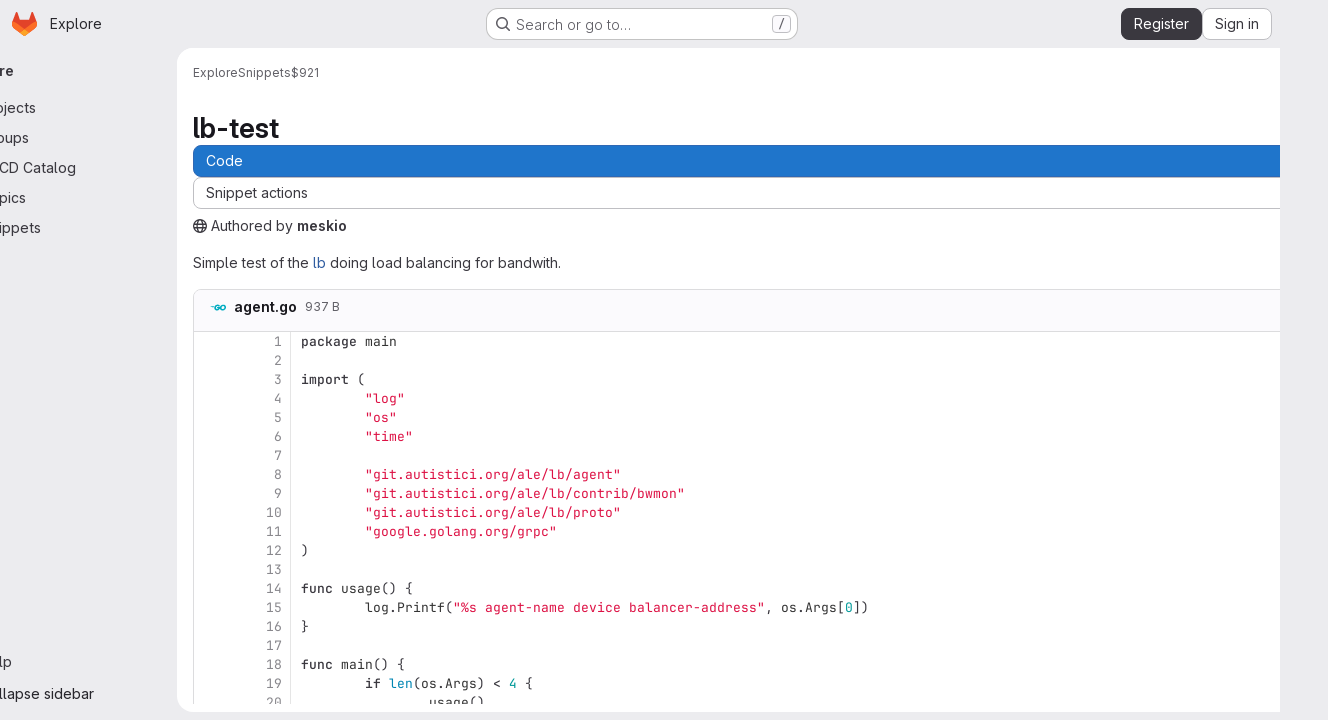

--- FILE ---
content_type: text/html; charset=utf-8
request_url: https://0xacab.org/-/snippets/921
body_size: 35561
content:
<!DOCTYPE html>
<html class="gl-system ui-neutral with-top-bar with-header application-chrome page-with-panels with-gl-container-queries " lang="en">
<head prefix="og: http://ogp.me/ns#">
<meta charset="utf-8">
<meta content="IE=edge" http-equiv="X-UA-Compatible">
<meta content="width=device-width, initial-scale=1" name="viewport">
<title>lb-test ($921) · Snippets · GitLab</title>
<script>
//<![CDATA[
window.gon={};gon.api_version="v4";gon.default_avatar_url="https://0xacab.org/assets/no_avatar-849f9c04a3a0d0cea2424ae97b27447dc64a7dbfae83c036c45b403392f0e8ba.png";gon.max_file_size=10;gon.asset_host=null;gon.webpack_public_path="/assets/webpack/";gon.relative_url_root="";gon.user_color_mode="gl-system";gon.user_color_scheme="white";gon.markdown_surround_selection=null;gon.markdown_automatic_lists=null;gon.markdown_maintain_indentation=null;gon.math_rendering_limits_enabled=true;gon.allow_immediate_namespaces_deletion=true;gon.iframe_rendering_enabled=false;gon.iframe_rendering_allowlist=[];gon.recaptcha_api_server_url="https://www.recaptcha.net/recaptcha/api.js";gon.recaptcha_sitekey="";gon.gitlab_url="https://0xacab.org";gon.promo_url="https://about.gitlab.com";gon.forum_url="https://forum.gitlab.com";gon.docs_url="https://docs.gitlab.com";gon.revision="d0311b03573";gon.feature_category="source_code_management";gon.gitlab_logo="/assets/gitlab_logo-2957169c8ef64c58616a1ac3f4fc626e8a35ce4eb3ed31bb0d873712f2a041a0.png";gon.secure=true;gon.sprite_icons="/assets/icons-dafe78f1f5f3f39844d40e6211b4b6b2b89533b96324c26e6ca12cfd6cf1b0ca.svg";gon.sprite_file_icons="/assets/file_icons/file_icons-90de312d3dbe794a19dee8aee171f184ff69ca9c9cf9fe37e8b254e84c3a1543.svg";gon.illustrations_path="/images/illustrations.svg";gon.emoji_sprites_css_path="/assets/emoji_sprites-bd26211944b9d072037ec97cb138f1a52cd03ef185cd38b8d1fcc963245199a1.css";gon.emoji_backend_version=4;gon.gridstack_css_path="/assets/lazy_bundles/gridstack-f42069e5c7b1542688660592b48f2cbd86e26b77030efd195d124dbd8fe64434.css";gon.test_env=false;gon.disable_animations=false;gon.suggested_label_colors={"#cc338b":"Magenta-pink","#dc143c":"Crimson","#c21e56":"Rose red","#cd5b45":"Dark coral","#ed9121":"Carrot orange","#eee600":"Titanium yellow","#009966":"Green-cyan","#8fbc8f":"Dark sea green","#6699cc":"Blue-gray","#e6e6fa":"Lavender","#9400d3":"Dark violet","#330066":"Deep violet","#36454f":"Charcoal grey","#808080":"Gray"};gon.first_day_of_week=1;gon.time_display_relative=true;gon.time_display_format=0;gon.ee=false;gon.jh=false;gon.dot_com=false;gon.uf_error_prefix="UF";gon.pat_prefix="";gon.keyboard_shortcuts_enabled=true;gon.broadcast_message_dismissal_path=null;gon.diagramsnet_url="https://embed.diagrams.net";gon.features={"uiForOrganizations":false,"organizationSwitching":false,"findAndReplace":false,"removeMonitorMetrics":true,"newProjectCreationForm":false,"workItemsClientSideBoards":false,"glqlWorkItems":true,"glqlAggregation":false,"glqlTypescript":false,"archiveGroup":false,"accessibleLoadingButton":false,"projectStudioEnabled":true};
//]]>
</script>

<script>
//<![CDATA[
const root = document.documentElement;
if (window.matchMedia('(prefers-color-scheme: dark)').matches) {
  root.classList.add('gl-dark');
}

window.matchMedia('(prefers-color-scheme: dark)').addEventListener('change', (e) => {
  if (e.matches) {
    root.classList.add('gl-dark');
  } else {
    root.classList.remove('gl-dark');
  }
});

//]]>
</script>
<script>
//<![CDATA[
var gl = window.gl || {};
gl.startup_calls = null;
gl.startup_graphql_calls = [{"query":"query GetSnippetQuery($ids: [SnippetID!]) {\n  snippets(ids: $ids) {\n    __typename\n    nodes {\n      __typename\n      id\n      title\n      description\n      descriptionHtml\n      createdAt\n      updatedAt\n      visibilityLevel\n      webUrl\n      httpUrlToRepo\n      sshUrlToRepo\n      hidden\n      imported\n      blobs {\n        __typename\n        hasUnretrievableBlobs\n        nodes {\n          __typename\n          binary\n          name\n          path\n          rawPath\n          size\n          externalStorage\n          renderedAsText\n          simpleViewer {\n            __typename\n            collapsed\n            renderError\n            tooLarge\n            type\n            fileType\n          }\n          richViewer {\n            __typename\n            collapsed\n            renderError\n            tooLarge\n            type\n            fileType\n          }\n        }\n      }\n      userPermissions {\n        __typename\n        adminSnippet\n        updateSnippet\n      }\n      project {\n        __typename\n        id\n        fullPath\n        webUrl\n        visibility\n      }\n      author {\n        __typename\n        id\n        avatarUrl\n        name\n        username\n        webUrl\n        status {\n          __typename\n          emoji\n          message\n        }\n      }\n    }\n  }\n}\n","variables":{"ids":["gid://gitlab/PersonalSnippet/921"]}},{"query":"query SnippetBlobContent($ids: [SnippetID!], $rich: Boolean!, $paths: [String!]) {\n  snippets(ids: $ids) {\n    __typename\n    nodes {\n      __typename\n      id\n      blobs(paths: $paths) {\n        __typename\n        nodes {\n          __typename\n          path\n          richData @include(if: $rich)\n          plainData @skip(if: $rich)\n        }\n        hasUnretrievableBlobs\n      }\n    }\n  }\n}\n","variables":{"ids":["gid://gitlab/PersonalSnippet/921"],"rich":false,"paths":["agent.go"]}},{"query":"query CanCreatePersonalSnippet {\n  currentUser {\n    __typename\n    id\n    userPermissions {\n      __typename\n      createSnippet\n    }\n  }\n}\n","variables":{}}];

if (gl.startup_calls && window.fetch) {
  Object.keys(gl.startup_calls).forEach(apiCall => {
   gl.startup_calls[apiCall] = {
      fetchCall: fetch(apiCall, {
        // Emulate XHR for Rails AJAX request checks
        headers: {
          'X-Requested-With': 'XMLHttpRequest'
        },
        // fetch won’t send cookies in older browsers, unless you set the credentials init option.
        // We set to `same-origin` which is default value in modern browsers.
        // See https://github.com/whatwg/fetch/pull/585 for more information.
        credentials: 'same-origin'
      })
    };
  });
}
if (gl.startup_graphql_calls && window.fetch) {
  const headers = {"X-CSRF-Token":"D3ihEuaGJyFlXLmsK3-vga4T0szgI_wrq32-rMLVLidp2dv5VDui2M4PZeMBmuc9Xh9WXoYjWzuzcnig6hsWGw","x-gitlab-feature-category":"source_code_management"};
  const url = `https://0xacab.org/api/graphql`

  const opts = {
    method: "POST",
    headers: {
      "Content-Type": "application/json",
      ...headers,
    }
  };

  gl.startup_graphql_calls = gl.startup_graphql_calls.map(call => ({
    ...call,
    fetchCall: fetch(url, {
      ...opts,
      credentials: 'same-origin',
      body: JSON.stringify(call)
    })
  }))
}


//]]>
</script>

<link rel="prefetch" href="/assets/webpack/monaco.2f50fc5f.chunk.js">

<meta content="light dark" name="color-scheme">
<link rel="stylesheet" href="/assets/application-cf4aa50cbc2dc9eb0c198d2424a0669f5788a487e0b84edbbd5535eb9d362c7d.css" media="(prefers-color-scheme: light)" />
<link rel="stylesheet" href="/assets/application_dark-44c9f34edd351e40630e3fdba7690c2b9a93f99d350c65c8e84027b01a3dc1b8.css" media="(prefers-color-scheme: dark)" />
<link rel="stylesheet" href="/assets/page_bundles/commit_description-9e7efe20f0cef17d0606edabfad0418e9eb224aaeaa2dae32c817060fa60abcc.css" /><link rel="stylesheet" href="/assets/page_bundles/work_items-af321897c3b1ae7c1f6f0cb993681211b837df7ec8e5ff59e3795fd08ab83a13.css" /><link rel="stylesheet" href="/assets/page_bundles/notes_shared-8f7a9513332533cc4a53b3be3d16e69570e82bc87b3f8913578eaeb0dce57e21.css" />
<link rel="stylesheet" href="/assets/tailwind_cqs-803bc25d974cea7d6b5a09eb2f7afbe7cbe03c98a0b79af533c664c4b3d075aa.css" />


<link rel="stylesheet" href="/assets/fonts-deb7ad1d55ca77c0172d8538d53442af63604ff490c74acc2859db295c125bdb.css" />
<link rel="stylesheet" href="/assets/highlight/themes/white-c47e38e4a3eafd97b389c0f8eec06dce295f311cdc1c9e55073ea9406b8fe5b0.css" media="(prefers-color-scheme: light)" />
<link rel="stylesheet" href="/assets/highlight/themes/dark-8796b0549a7cd8fd6d2646619fa5840db4505d7031a76d5441a3cee1d12390d2.css" media="(prefers-color-scheme: dark)" />

<script src="/assets/webpack/runtime.1f36aeed.bundle.js" defer="defer"></script>
<script src="/assets/webpack/main.e0162926.chunk.js" defer="defer"></script>
<script src="/assets/webpack/tracker.4ac2efa2.chunk.js" defer="defer"></script>
<script>
//<![CDATA[
window.snowplowOptions = {"namespace":"gl","hostname":"0xacab.org:443","postPath":"/-/collect_events","forceSecureTracker":true,"appId":"gitlab_sm"};
gl = window.gl || {};
gl.snowplowStandardContext = {"schema":"iglu:com.gitlab/gitlab_standard/jsonschema/1-1-7","data":{"environment":"self-managed","source":"gitlab-rails","correlation_id":"01KFBK2YQR9Y1N0Z1JGFQ56M33","extra":{},"user_id":null,"global_user_id":null,"user_type":null,"is_gitlab_team_member":null,"namespace_id":null,"ultimate_parent_namespace_id":null,"project_id":null,"feature_enabled_by_namespace_ids":null,"realm":"self-managed","deployment_type":"self-managed","context_generated_at":"2026-01-19T16:58:22.962Z"}};
gl.snowplowPseudonymizedPageUrl = "https://0xacab.org/-/snippets/921";
gl.maskedDefaultReferrerUrl = null;
gl.ga4MeasurementId = 'G-ENFH3X7M5Y';
gl.duoEvents = [];
gl.onlySendDuoEvents = true;


//]]>
</script>
<link rel="preload" href="/assets/application-cf4aa50cbc2dc9eb0c198d2424a0669f5788a487e0b84edbbd5535eb9d362c7d.css" as="style" type="text/css">
<link rel="preload" href="/assets/highlight/themes/white-c47e38e4a3eafd97b389c0f8eec06dce295f311cdc1c9e55073ea9406b8fe5b0.css" as="style" type="text/css">




<script src="/assets/webpack/commons-pages.groups.new-pages.import.gitlab_projects.new-pages.import.manifest.new-pages.projects.n-44c6c18e.606004de.chunk.js" defer="defer"></script>
<script src="/assets/webpack/commons-pages.search.show-super_sidebar.dcb4ef4b.chunk.js" defer="defer"></script>
<script src="/assets/webpack/super_sidebar.94e60764.chunk.js" defer="defer"></script>
<script src="/assets/webpack/7f6747d0.d0113ab0.chunk.js" defer="defer"></script>
<script src="/assets/webpack/commons-pages.admin.topics.edit-pages.admin.topics.new-pages.groups.issues-pages.groups.milestones.e-91331048.fa9a45b4.chunk.js" defer="defer"></script>
<script src="/assets/webpack/commons-pages.admin.topics.edit-pages.admin.topics.new-pages.groups.issues-pages.groups.milestones.e-c3bc0f75.6341f66d.chunk.js" defer="defer"></script>
<script src="/assets/webpack/commons-pages.projects.blob.show-pages.projects.show-pages.projects.snippets.edit-pages.projects.sni-42df7d4c.ffb72640.chunk.js" defer="defer"></script>
<script src="/assets/webpack/commons-pages.projects.snippets.edit-pages.projects.snippets.new-pages.projects.snippets.show-pages.-522a9882.be872fc3.chunk.js" defer="defer"></script>
<script src="/assets/webpack/commons-pages.projects.snippets.edit-pages.projects.snippets.new-pages.projects.snippets.show-pages.-0b2a4a2a.0f92188b.chunk.js" defer="defer"></script>
<script src="/assets/webpack/commons-pages.projects.blob.show-pages.projects.show-pages.projects.snippets.show-pages.projects.tre-c684fcf6.9778a66f.chunk.js" defer="defer"></script>
<script src="/assets/webpack/commons-pages.projects.commit.show-pages.projects.snippets.show-pages.snippets.show.e2e3f79a.chunk.js" defer="defer"></script>
<script src="/assets/webpack/commons-pages.projects.snippets.show-pages.snippets.show.ed8b1af9.chunk.js" defer="defer"></script>
<script src="/assets/webpack/pages.snippets.show.208e108d.chunk.js" defer="defer"></script>

<meta content="object" property="og:type">
<meta content="GitLab" property="og:site_name">
<meta content="lb-test ($921) · Snippets · GitLab" property="og:title">
<meta content="0xacab" property="og:description">
<meta content="https://0xacab.org/assets/twitter_card-570ddb06edf56a2312253c5872489847a0f385112ddbcd71ccfa1570febab5d2.jpg" property="og:image">
<meta content="64" property="og:image:width">
<meta content="64" property="og:image:height">
<meta content="https://0xacab.org/-/snippets/921" property="og:url">
<meta content="summary" property="twitter:card">
<meta content="lb-test ($921) · Snippets · GitLab" property="twitter:title">
<meta content="0xacab" property="twitter:description">
<meta content="https://0xacab.org/assets/twitter_card-570ddb06edf56a2312253c5872489847a0f385112ddbcd71ccfa1570febab5d2.jpg" property="twitter:image">

<meta name="csrf-param" content="authenticity_token" />
<meta name="csrf-token" content="_mDUbrp9HA6U68WWf4UXXXUnaMLqopcgSRuzpzt9QceYwa6FCMCZ9z-4GdlVYF_hhSvsUIyiMDBRFHWrE7N5-w" />
<meta name="csp-nonce" />
<meta name="action-cable-url" content="/-/cable" />
<link href="/-/manifest.json" rel="manifest">
<link rel="icon" type="image/png" href="/uploads/-/system/appearance/favicon/1/0xacab_72x72.png" id="favicon" data-original-href="/uploads/-/system/appearance/favicon/1/0xacab_72x72.png" />
<link rel="apple-touch-icon" type="image/x-icon" href="/assets/apple-touch-icon-b049d4bc0dd9626f31db825d61880737befc7835982586d015bded10b4435460.png" />
<link href="/search/opensearch.xml" rel="search" title="Search GitLab" type="application/opensearchdescription+xml">




<meta content="0xacab" name="description">
<meta content="#F1F0F6" media="(prefers-color-scheme: light)" name="theme-color">
<meta content="#232128" media="(prefers-color-scheme: dark)" name="theme-color">
</head>

<body class="tab-width-8 gl-browser-chrome gl-platform-mac " data-page="snippets:show" data-page-type-id="921" data-project-studio-enabled="true">
<div id="js-tooltips-container"></div>

<script>
//<![CDATA[
gl = window.gl || {};
gl.client = {"isChrome":true,"isMac":true};


//]]>
</script>


<header class="super-topbar js-super-topbar"></header>
<div class="layout-page js-page-layout page-with-super-sidebar">
<script>
//<![CDATA[
const outer = document.createElement('div');
outer.style.visibility = 'hidden';
outer.style.overflow = 'scroll';
document.body.appendChild(outer);
const inner = document.createElement('div');
outer.appendChild(inner);
const scrollbarWidth = outer.offsetWidth - inner.offsetWidth;
outer.parentNode.removeChild(outer);
document.documentElement.style.setProperty('--scrollbar-width', `${scrollbarWidth}px`);

//]]>
</script><aside class="js-super-sidebar super-sidebar super-sidebar-loading" data-command-palette="{}" data-force-desktop-expanded-sidebar="" data-is-saas="false" data-root-path="/" data-sidebar="{&quot;is_logged_in&quot;:false,&quot;compare_plans_url&quot;:&quot;https://about.gitlab.com/pricing&quot;,&quot;context_switcher_links&quot;:[{&quot;title&quot;:&quot;Explore&quot;,&quot;link&quot;:&quot;/explore&quot;,&quot;icon&quot;:&quot;compass&quot;}],&quot;current_menu_items&quot;:[{&quot;id&quot;:&quot;projects_menu&quot;,&quot;title&quot;:&quot;Projects&quot;,&quot;icon&quot;:&quot;project&quot;,&quot;avatar_shape&quot;:&quot;rect&quot;,&quot;link&quot;:&quot;/explore/projects/starred&quot;,&quot;is_active&quot;:false,&quot;items&quot;:[],&quot;separated&quot;:false},{&quot;id&quot;:&quot;groups_menu&quot;,&quot;title&quot;:&quot;Groups&quot;,&quot;icon&quot;:&quot;group&quot;,&quot;avatar_shape&quot;:&quot;rect&quot;,&quot;link&quot;:&quot;/explore/groups&quot;,&quot;is_active&quot;:false,&quot;items&quot;:[],&quot;separated&quot;:false},{&quot;id&quot;:&quot;catalog_menu&quot;,&quot;title&quot;:&quot;CI/CD Catalog&quot;,&quot;icon&quot;:&quot;catalog-checkmark&quot;,&quot;avatar_shape&quot;:&quot;rect&quot;,&quot;link&quot;:&quot;/explore/catalog&quot;,&quot;is_active&quot;:false,&quot;items&quot;:[],&quot;separated&quot;:false},{&quot;id&quot;:&quot;topics_menu&quot;,&quot;title&quot;:&quot;Topics&quot;,&quot;icon&quot;:&quot;labels&quot;,&quot;avatar_shape&quot;:&quot;rect&quot;,&quot;link&quot;:&quot;/explore/projects/topics&quot;,&quot;is_active&quot;:false,&quot;items&quot;:[],&quot;separated&quot;:false},{&quot;id&quot;:&quot;snippets_menu&quot;,&quot;title&quot;:&quot;Snippets&quot;,&quot;icon&quot;:&quot;snippet&quot;,&quot;avatar_shape&quot;:&quot;rect&quot;,&quot;link&quot;:&quot;/explore/snippets&quot;,&quot;is_active&quot;:false,&quot;items&quot;:[],&quot;separated&quot;:false}],&quot;current_context_header&quot;:&quot;Explore&quot;,&quot;university_path&quot;:&quot;https://university.gitlab.com&quot;,&quot;support_path&quot;:&quot;https://about.gitlab.com/get-help/&quot;,&quot;docs_path&quot;:&quot;/help/docs&quot;,&quot;display_whats_new&quot;:false,&quot;show_version_check&quot;:false,&quot;search&quot;:{&quot;search_path&quot;:&quot;/search&quot;,&quot;issues_path&quot;:&quot;/dashboard/issues&quot;,&quot;mr_path&quot;:&quot;/dashboard/merge_requests&quot;,&quot;autocomplete_path&quot;:&quot;/search/autocomplete&quot;,&quot;settings_path&quot;:&quot;/search/settings&quot;,&quot;search_context&quot;:{&quot;for_snippets&quot;:true}},&quot;panel_type&quot;:&quot;explore&quot;,&quot;shortcut_links&quot;:[{&quot;title&quot;:&quot;Snippets&quot;,&quot;href&quot;:&quot;/explore/snippets&quot;,&quot;css_class&quot;:&quot;dashboard-shortcuts-snippets&quot;},{&quot;title&quot;:&quot;Groups&quot;,&quot;href&quot;:&quot;/explore/groups&quot;,&quot;css_class&quot;:&quot;dashboard-shortcuts-groups&quot;},{&quot;title&quot;:&quot;Projects&quot;,&quot;href&quot;:&quot;/explore/projects/starred&quot;,&quot;css_class&quot;:&quot;dashboard-shortcuts-projects&quot;}],&quot;terms&quot;:null,&quot;sign_in_visible&quot;:&quot;true&quot;,&quot;allow_signup&quot;:&quot;true&quot;,&quot;new_user_registration_path&quot;:&quot;/users/sign_up&quot;,&quot;sign_in_path&quot;:&quot;/users/sign_in?redirect_to_referer=yes&quot;}"></aside>


<div class="panels-container gl-flex gl-gap-3">
<div class="content-panels gl-flex-1 gl-w-full gl-flex gl-gap-3 gl-relative js-content-panels gl-@container/content-panels">
<div class="js-static-panel static-panel content-wrapper gl-relative paneled-view gl-flex-1 gl-overflow-y-auto gl-bg-default" id="static-panel-portal">
<div class="panel-header">
<div class="broadcast-wrapper">



</div>
<div class="top-bar-fixed container-fluid gl-rounded-t-lg gl-sticky gl-top-0 gl-left-0 gl-mx-0 gl-w-full" data-testid="top-bar">
<div class="top-bar-container gl-flex gl-items-center gl-gap-2">
<div class="gl-grow gl-basis-0 gl-flex gl-items-center gl-justify-start gl-gap-3">
<script type="application/ld+json">
{"@context":"https://schema.org","@type":"BreadcrumbList","itemListElement":[{"@type":"ListItem","position":1,"name":"Explore","item":"https://0xacab.org/explore"},{"@type":"ListItem","position":2,"name":"Snippets","item":"https://0xacab.org/explore/snippets"},{"@type":"ListItem","position":3,"name":"$921","item":"https://0xacab.org/-/snippets/921"}]}


</script>
<div data-testid="breadcrumb-links" id="js-vue-page-breadcrumbs-wrapper">
<div data-breadcrumbs-json="[{&quot;text&quot;:&quot;Explore&quot;,&quot;href&quot;:&quot;/explore&quot;,&quot;avatarPath&quot;:null},{&quot;text&quot;:&quot;Snippets&quot;,&quot;href&quot;:&quot;/explore/snippets&quot;,&quot;avatarPath&quot;:null},{&quot;text&quot;:&quot;$921&quot;,&quot;href&quot;:&quot;/-/snippets/921&quot;,&quot;avatarPath&quot;:null}]" id="js-vue-page-breadcrumbs"></div>
<div id="js-injected-page-breadcrumbs"></div>
<div id="js-page-breadcrumbs-extra"></div>
</div>


<div id="js-work-item-feedback"></div>

</div>

</div>
</div>

</div>
<div class="panel-content">
<div class="panel-content-inner js-static-panel-inner">
<div class="alert-wrapper alert-wrapper-top-space gl-flex gl-flex-col gl-gap-3 container-fluid container-limited">






















</div>

<div class="container-fluid container-limited ">
<main class="content gl-@container/panel gl-pb-3" id="content-body">
<div id="js-drawer-container"></div>
<div class="flash-container flash-container-page sticky" data-testid="flash-container">
<div id="js-global-alerts"></div>
</div>



<div data-can-report-spam="" data-snippet-gid="gid://gitlab/PersonalSnippet/921" id="js-snippet-view"></div>
<div class="row-content-block top-block content-component-block gl-px-0 gl-py-2">
<div class="awards js-awards-block gl-gap-3 gl-py-2" data-award-url="/-/snippets/921/toggle_award_emoji">
<button class="gl-button btn btn-md btn-default disabled js-emoji-btn has-tooltip" data-title="" type="button"><span class="gl-button-text">
<gl-emoji title="thumbs up" data-name="thumbsup" data-unicode-version="6.0">👍</gl-emoji>
<span class="award-control-text js-counter">
0
</span>

</span>

</button><button class="gl-button btn btn-md btn-default disabled js-emoji-btn has-tooltip" data-title="" type="button"><span class="gl-button-text">
<gl-emoji title="thumbs down" data-name="thumbsdown" data-unicode-version="6.0">👎</gl-emoji>
<span class="award-control-text js-counter">
0
</span>

</span>

</button>
</div>

</div>
<div class="limited-width-notes" id="notes"><ul class="notes main-notes-list timeline" data-testid="notes-list" id="notes-list">

</ul>
<div class="js-snippets-note-edit-form-holder"></div>
<div class="snippets note-edit-form">
<form class="edit-note common-note-form js-quick-submit" action="#" accept-charset="UTF-8" method="post"><input type="hidden" name="_method" value="put" autocomplete="off" /><input type="hidden" name="authenticity_token" value="e2OkkValE2eRffDNuid6B5CjHULsyynu527p2IqAarUdwt565BiWnjouLIKQwjK7YK-Z0IrLjv7_YS_Uok5SiQ" autocomplete="off" /><input type="hidden" name="target_id" id="target_id" value="" class="js-form-target-id" autocomplete="off" />
<input type="hidden" name="target_type" id="target_type" value="" class="js-form-target-type" autocomplete="off" />
<div class="flash-container"></div>
<div class="md-area position-relative">
<div class="md-header gl-px-3 gl-rounded-t-base gl-border-b gl-border-default">
<div class="gl-flex gl-items-top gl-flex-nowrap gl-justify-between">
<div class="md-header-toolbar gl-flex gl-py-3 gl-flex-wrap gl-gap-y-3">
<button class="gl-button btn btn-sm btn-default btn-default-tertiary js-md-preview-button" value="preview" type="button"><span class="gl-button-text">
Preview

</span>

</button><div class="gl-flex gl-py-2 haml-markdown-button">
<div class="gl-border-l gl-ml-2 gl-pl-3"></div>
</div>
<button class="gl-button btn btn-icon btn-sm btn-default btn-default-tertiary js-md has-tooltip haml-markdown-button gl-mr-2" data-md-tag="**" data-md-shortcuts="[&quot;mod+b&quot;]" data-container="body" title="Add bold text (⌘B)" aria-label="Add bold text (⌘B)" type="button"><svg class="s16 gl-icon gl-button-icon " data-testid="bold-icon"><use href="/assets/icons-dafe78f1f5f3f39844d40e6211b4b6b2b89533b96324c26e6ca12cfd6cf1b0ca.svg#bold"></use></svg>

</button>
<button class="gl-button btn btn-icon btn-sm btn-default btn-default-tertiary js-md has-tooltip haml-markdown-button gl-mr-2" data-md-tag="_" data-md-shortcuts="[&quot;mod+i&quot;]" data-container="body" title="Add italic text (⌘I)" aria-label="Add italic text (⌘I)" type="button"><svg class="s16 gl-icon gl-button-icon " data-testid="italic-icon"><use href="/assets/icons-dafe78f1f5f3f39844d40e6211b4b6b2b89533b96324c26e6ca12cfd6cf1b0ca.svg#italic"></use></svg>

</button>
<button class="gl-button btn btn-icon btn-sm btn-default btn-default-tertiary js-md has-tooltip haml-markdown-button gl-mr-2" data-md-tag="~~" data-md-shortcuts="[&quot;mod+shift+x&quot;]" data-container="body" title="Add strikethrough text (⌘⇧X)" aria-label="Add strikethrough text (⌘⇧X)" type="button"><svg class="s16 gl-icon gl-button-icon " data-testid="strikethrough-icon"><use href="/assets/icons-dafe78f1f5f3f39844d40e6211b4b6b2b89533b96324c26e6ca12cfd6cf1b0ca.svg#strikethrough"></use></svg>

</button>
<div class="gl-flex gl-py-2 haml-markdown-button">
<div class="gl-border-l gl-ml-2 gl-pl-3"></div>
</div>
<button class="gl-button btn btn-icon btn-sm btn-default btn-default-tertiary js-md has-tooltip haml-markdown-button gl-mr-2" data-md-tag="&gt; " data-md-prepend="true" data-container="body" title="Insert a quote" aria-label="Insert a quote" type="button"><svg class="s16 gl-icon gl-button-icon " data-testid="quote-icon"><use href="/assets/icons-dafe78f1f5f3f39844d40e6211b4b6b2b89533b96324c26e6ca12cfd6cf1b0ca.svg#quote"></use></svg>

</button>
<button class="gl-button btn btn-icon btn-sm btn-default btn-default-tertiary js-md has-tooltip haml-markdown-button gl-mr-2" data-md-tag="`" data-md-block="```" data-container="body" title="Insert code" aria-label="Insert code" type="button"><svg class="s16 gl-icon gl-button-icon " data-testid="code-icon"><use href="/assets/icons-dafe78f1f5f3f39844d40e6211b4b6b2b89533b96324c26e6ca12cfd6cf1b0ca.svg#code"></use></svg>

</button>
<button class="gl-button btn btn-icon btn-sm btn-default btn-default-tertiary js-md has-tooltip haml-markdown-button gl-mr-2" data-md-tag="[{text}](url)" data-md-select="url" data-md-shortcuts="[&quot;mod+k&quot;]" data-container="body" title="Add a link (⌘K)" aria-label="Add a link (⌘K)" type="button"><svg class="s16 gl-icon gl-button-icon " data-testid="link-icon"><use href="/assets/icons-dafe78f1f5f3f39844d40e6211b4b6b2b89533b96324c26e6ca12cfd6cf1b0ca.svg#link"></use></svg>

</button>
<button class="gl-button btn btn-icon btn-sm btn-default btn-default-tertiary js-md has-tooltip haml-markdown-button gl-mr-2" data-md-tag="- " data-md-prepend="true" data-container="body" title="Add a bullet list" aria-label="Add a bullet list" type="button"><svg class="s16 gl-icon gl-button-icon " data-testid="list-bulleted-icon"><use href="/assets/icons-dafe78f1f5f3f39844d40e6211b4b6b2b89533b96324c26e6ca12cfd6cf1b0ca.svg#list-bulleted"></use></svg>

</button>
<button class="gl-button btn btn-icon btn-sm btn-default btn-default-tertiary js-md has-tooltip haml-markdown-button gl-mr-2" data-md-tag="1. " data-md-prepend="true" data-container="body" title="Add a numbered list" aria-label="Add a numbered list" type="button"><svg class="s16 gl-icon gl-button-icon " data-testid="list-numbered-icon"><use href="/assets/icons-dafe78f1f5f3f39844d40e6211b4b6b2b89533b96324c26e6ca12cfd6cf1b0ca.svg#list-numbered"></use></svg>

</button>
<button class="gl-button btn btn-icon btn-sm btn-default btn-default-tertiary js-md has-tooltip haml-markdown-button gl-mr-2" data-md-tag="- [ ] " data-md-prepend="true" data-container="body" title="Add a checklist" aria-label="Add a checklist" type="button"><svg class="s16 gl-icon gl-button-icon " data-testid="list-task-icon"><use href="/assets/icons-dafe78f1f5f3f39844d40e6211b4b6b2b89533b96324c26e6ca12cfd6cf1b0ca.svg#list-task"></use></svg>

</button>
<button class="gl-button btn btn-icon btn-sm btn-default btn-default-tertiary js-md has-tooltip gl-hidden gl-mr-2" data-md-command="indentLines" data-md-shortcuts="[&quot;mod+]&quot;]" data-container="body" title="Indent line (⌘])" aria-label="Indent line (⌘])" type="button"><svg class="s16 gl-icon gl-button-icon " data-testid="list-indent-icon"><use href="/assets/icons-dafe78f1f5f3f39844d40e6211b4b6b2b89533b96324c26e6ca12cfd6cf1b0ca.svg#list-indent"></use></svg>

</button>
<button class="gl-button btn btn-icon btn-sm btn-default btn-default-tertiary js-md has-tooltip gl-hidden gl-mr-2" data-md-command="outdentLines" data-md-shortcuts="[&quot;mod+[&quot;]" data-container="body" title="Outdent line (⌘[)" aria-label="Outdent line (⌘[)" type="button"><svg class="s16 gl-icon gl-button-icon " data-testid="list-outdent-icon"><use href="/assets/icons-dafe78f1f5f3f39844d40e6211b4b6b2b89533b96324c26e6ca12cfd6cf1b0ca.svg#list-outdent"></use></svg>

</button>
<div class="gl-flex gl-py-2 haml-markdown-button">
<div class="gl-border-l gl-ml-2 gl-pl-3"></div>
</div>
<button class="gl-button btn btn-icon btn-sm btn-default btn-default-tertiary js-md has-tooltip haml-markdown-button gl-mr-2" data-md-tag="| header | header |
| ------ | ------ |
|        |        |
|        |        |" data-md-prepend="true" data-container="body" title="Add a table" aria-label="Add a table" type="button"><svg class="s16 gl-icon gl-button-icon " data-testid="table-icon"><use href="/assets/icons-dafe78f1f5f3f39844d40e6211b4b6b2b89533b96324c26e6ca12cfd6cf1b0ca.svg#table"></use></svg>

</button>
<button aria-label="Attach a file or image" class="gl-button btn btn-icon btn-sm btn-default btn-default-tertiary has-tooltip js-attach-file-button haml-markdown-button gl-mr-2" data-testid="button-attach-file" data-container="body" title="Attach a file or image" type="button"><svg class="s16 gl-icon gl-button-icon " data-testid="paperclip-icon"><use href="/assets/icons-dafe78f1f5f3f39844d40e6211b4b6b2b89533b96324c26e6ca12cfd6cf1b0ca.svg#paperclip"></use></svg>

</button>
<div class="gl-flex gl-py-2 haml-markdown-button">
<div class="gl-border-l gl-ml-2 gl-pl-3"></div>
</div>
<button class="gl-button btn btn-icon btn-sm btn-default btn-default-tertiary js-md has-tooltip haml-markdown-button gl-mr-2" data-md-tag="&lt;details&gt;&lt;summary&gt;Click to expand&lt;/summary&gt;
{text}
&lt;/details&gt;" data-md-select="Click to expand" data-container="body" title="Add a collapsible section" aria-label="Add a collapsible section" type="button"><svg class="s16 gl-icon gl-button-icon " data-testid="details-block-icon"><use href="/assets/icons-dafe78f1f5f3f39844d40e6211b4b6b2b89533b96324c26e6ca12cfd6cf1b0ca.svg#details-block"></use></svg>

</button>

</div>
<div class="full-screen gl-py-3">
<button tabindex="-1" title="Go full screen" aria-label="Go full screen" class="gl-button btn btn-icon btn-sm btn-default btn-default-tertiary has-tooltip js-zen-enter" data-container="body" type="button"><svg class="s16 gl-icon gl-button-icon " data-testid="maximize-icon"><use href="/assets/icons-dafe78f1f5f3f39844d40e6211b4b6b2b89533b96324c26e6ca12cfd6cf1b0ca.svg#maximize"></use></svg>

</button>
</div>
</div>
</div>
<div class="md-write-holder">
<div class="zen-backdrop">
<textarea name="note[note]" id="note_note" data-testid="edit-note-field" class="note-textarea js-note-text js-task-list-field js-gfm-input js-autosize markdown-area" placeholder="Write a comment or drag your files here…">
</textarea>
<button class="gl-button btn btn-icon btn-md btn-default btn-default-tertiary zen-control zen-control-leave js-zen-leave has-tooltip gl-text-gray-500" title="Exit full screen" aria-label="Exit full screen" type="button"><svg class="s16 gl-icon gl-button-icon " data-testid="minimize-icon"><use href="/assets/icons-dafe78f1f5f3f39844d40e6211b4b6b2b89533b96324c26e6ca12cfd6cf1b0ca.svg#minimize"></use></svg>

</button>
</div>

<div class="comment-toolbar gl-px-2 gl-flex gl-justify-end gl-rounded-bl-base gl-rounded-br-base clearfix">
<div class="content-editor-switcher gl-inline-flex gl-items-center">
<a class="gl-button btn btn-icon btn-sm btn-default btn-default-tertiary !gl-px-3" rel="noopener noreferrer" target="_blank" href="/help/user/markdown.md"><svg class="s16 gl-icon gl-button-icon " data-testid="markdown-mark-icon"><use href="/assets/icons-dafe78f1f5f3f39844d40e6211b4b6b2b89533b96324c26e6ca12cfd6cf1b0ca.svg#markdown-mark"></use></svg>

</a>
</div>
<span class="uploading-container gl-leading-32 gl-text-sm">
<span class="uploading-progress-container hide">
<svg class="s16 gl-icon gl-align-text-bottom" data-testid="paperclip-icon"><use href="/assets/icons-dafe78f1f5f3f39844d40e6211b4b6b2b89533b96324c26e6ca12cfd6cf1b0ca.svg#paperclip"></use></svg>
<span class="attaching-file-message">
</span>
<span class="uploading-progress">0%</span>
<span class="gl-spinner-container gl-mr-2" role="status"><span aria-hidden class="gl-spinner gl-spinner-sm gl-spinner-dark !gl-align-text-bottom"></span><span class="gl-sr-only !gl-absolute">Loading</span>
</span>
</span>
<span class="uploading-error-container hide">
<span class="uploading-error-icon">
<svg class="s16 gl-icon gl-align-text-bottom" data-testid="paperclip-icon"><use href="/assets/icons-dafe78f1f5f3f39844d40e6211b4b6b2b89533b96324c26e6ca12cfd6cf1b0ca.svg#paperclip"></use></svg>
</span>
<span class="uploading-error-message">
</span>
<button class="gl-button btn btn-md btn-link retry-uploading-link" type="button"><span class="gl-button-text">
<span class="gl-button-text">
Try again
</span>

</span>

</button>or
<button class="gl-button btn btn-md btn-link attach-new-file markdown-selector" type="button"><span class="gl-button-text">
<span class="gl-button-text">
attach a new file
</span>

</span>

</button>.
</span>
<button class="gl-button btn btn-md btn-link button-cancel-uploading-files hide" type="button"><span class="gl-button-text">
<span class="gl-button-text">
Cancel
</span>

</span>

</button></span>
</div>


</div>
<div class="md md-preview-holder gl-px-5 js-md-preview hide" data-url="/-/snippets/preview_markdown"></div>
<div class="referenced-commands hide"></div>
<div class="referenced-users hide">
<span>
<svg class="s16" data-testid="warning-solid-icon"><use href="/assets/icons-dafe78f1f5f3f39844d40e6211b4b6b2b89533b96324c26e6ca12cfd6cf1b0ca.svg#warning-solid"></use></svg>
You are about to add
<strong>
<span class="js-referenced-users-count">0</span>
people
</strong>
to the discussion. Proceed with caution.
</span>
</div>
</div>
<div class="note-form-actions clearfix">
<div class="gl-alert js-finish-edit-warning gl-hidden gl-mb-3 gl-alert-warning gl-alert-not-dismissible" role="alert">
<div class="gl-alert-icon-container">
<svg class="s16 gl-alert-icon gl-alert-icon-no-title" data-testid="warning-icon"><use href="/assets/icons-dafe78f1f5f3f39844d40e6211b4b6b2b89533b96324c26e6ca12cfd6cf1b0ca.svg#warning"></use></svg>
</div>
<div class="gl-alert-content" role="alert">
<div class="gl-alert-body">
Finish editing this message first!

</div>
</div>
</div>
<button class="gl-button btn btn-md btn-confirm js-comment-save-button" data-testid="save-comment-button" type="submit"><span class="gl-button-text">
Save comment

</span>

</button><button class="gl-button btn btn-md btn-default note-edit-cancel" type="button"><span class="gl-button-text">
Cancel

</span>

</button></div>
</form></div>

<div class="disabled-comment gl-text-center gl-text-subtle gl-mt-3">
Please <a class="js-register-link" href="/users/sign_up?redirect_to_referer=yes">register</a> or <a class="js-sign-in-link" href="/users/sign_in?redirect_to_referer=yes">sign in</a> to comment
</div>
<script class="js-notes-data" type="application/json">{"notesUrl":"/-/snippets/921/notes","now":1768841902,"diffView":"inline","enableGFM":{"emojis":true,"members":false,"issues":false,"mergeRequests":false,"vulnerabilities":false,"epics":false,"milestones":false,"labels":false}}</script>
<div id="js-report-abuse-drawer"></div>
</div>

</main>
</div>

</div>

</div>
</div>
<div class="js-dynamic-panel paneled-view contextual-panel gl-@container/panel !gl-absolute gl-shadow-lg @xl/content-panels:gl-w-1/2 @xl/content-panels:gl-shadow-none @xl/content-panels:!gl-relative" id="contextual-panel-portal"></div>
</div>
</div>

</div>


<script>
//<![CDATA[
if ('loading' in HTMLImageElement.prototype) {
  document.querySelectorAll('img.lazy').forEach(img => {
    img.loading = 'lazy';
    let imgUrl = img.dataset.src;
    // Only adding width + height for avatars for now
    if (imgUrl.indexOf('/avatar/') > -1 && imgUrl.indexOf('?') === -1) {
      const targetWidth = img.getAttribute('width') || img.width;
      imgUrl += `?width=${targetWidth}`;
    }
    img.src = imgUrl;
    img.removeAttribute('data-src');
    img.classList.remove('lazy');
    img.classList.add('js-lazy-loaded');
    img.dataset.testid = 'js-lazy-loaded-content';
  });
}

//]]>
</script>
<script>
//<![CDATA[
gl = window.gl || {};
gl.experiments = {};


//]]>
</script>

</body>
</html>



--- FILE ---
content_type: text/javascript; charset=utf-8
request_url: https://0xacab.org/assets/webpack/initGFMInput.59112ce3.chunk.js
body_size: 611
content:
(this.webpackJsonp=this.webpackJsonp||[]).push([["initGFMInput"],{COl3:function(t,e,n){"use strict";n.d(e,"a",(function(){return a})),n.d(e,"c",(function(){return o})),n.d(e,"b",(function(){return u}));var s=n("lx39"),r=n.n(s);n("byxs");const i=function(t,e=!1){return e?t:JSON.parse(t)},a=function(t,e=!1){const n=localStorage.getItem(t);if(null===n)return{exists:!1};try{return{exists:!0,value:i(n,e)}}catch{return console.warn(`[gitlab] Failed to deserialize value from localStorage (key=${t})`,n),{exists:!1}}},o=function(t,e,n=!1){localStorage.setItem(t,function(t,e=!1){return!r()(t)&&e&&console.warn("[gitlab] LocalStorageSync is saving",t,"but it is not a string and the 'asString' param is true. This will save and restore the stringified value rather than the original value."),e?t:JSON.stringify(t)}(e,n))},u=function(t){localStorage.removeItem(t)}},mSWG:function(t,e,n){"use strict";n.r(e),n.d(e,"default",(function(){return o}));var s=n("EmJ/"),r=n.n(s),i=n("Jn9D"),a=n("NmEs");function o(t){t.each((function(t,e){const n=new i.a(gl.GfmAutoComplete&&gl.GfmAutoComplete.dataSources),s=Object(a.G)(e.dataset.supportsAutocomplete);n.setup(r()(e),{emojis:!0,members:s,issues:s,issuesAlternative:s,workItems:s,iterations:s,milestones:s,mergeRequests:s,labels:s,vulnerabilities:s,statuses:s})}))}},udiD:function(t,e,n){"use strict";n.r(e),n.d(e,"default",(function(){return a}));var s=n("apM3"),r=n("ewH8");r.default.use(s.a);const i=new r.default;function a(...t){return i.$toast.show(...t)}}}]);
//# sourceMappingURL=initGFMInput.59112ce3.chunk.js.map

--- FILE ---
content_type: text/javascript; charset=utf-8
request_url: https://0xacab.org/assets/webpack/commons-pages.projects.snippets.edit-pages.projects.snippets.new-pages.projects.snippets.show-pages.-0b2a4a2a.0f92188b.chunk.js
body_size: 17222
content:
(this.webpackJsonp=this.webpackJsonp||[]).push([["commons-pages.projects.snippets.edit-pages.projects.snippets.new-pages.projects.snippets.show-pages.-0b2a4a2a","ad3469f4","d4d0482f"],{"05sH":function(e,t,n){var i=n("8FVE"),r=n("zxUd"),o=n("r6dd"),a=n("aTSC"),s=n("7Zqv"),l=n("M1vi"),u=n("etTJ"),c=n("/NDV"),d=n("Ksks"),h=n("WlOc"),p=n("rhmX"),f=/\b__p \+= '';/g,v=/\b(__p \+=) '' \+/g,g=/(__e\(.*?\)|\b__t\)) \+\n'';/g,m=/[()=,{}\[\]\/\s]/,y=/\$\{([^\\}]*(?:\\.[^\\}]*)*)\}/g,b=/($^)/,w=/['\n\r\u2028\u2029\\]/g,k=Object.prototype.hasOwnProperty;e.exports=function(e,t,n){var x=h.imports._.templateSettings||h;n&&u(e,t,n)&&(t=void 0),e=p(e),t=i({},t,x,a);var _,S,C=i({},t.imports,x.imports,a),O=c(C),T=o(C,O),E=0,N=t.interpolate||b,R="__p += '",$=RegExp((t.escape||b).source+"|"+N.source+"|"+(N===d?y:b).source+"|"+(t.evaluate||b).source+"|$","g"),P=k.call(t,"sourceURL")?"//# sourceURL="+(t.sourceURL+"").replace(/\s/g," ")+"\n":"";e.replace($,(function(t,n,i,r,o,a){return i||(i=r),R+=e.slice(E,a).replace(w,s),n&&(_=!0,R+="' +\n__e("+n+") +\n'"),o&&(S=!0,R+="';\n"+o+";\n__p += '"),i&&(R+="' +\n((__t = ("+i+")) == null ? '' : __t) +\n'"),E=a+t.length,t})),R+="';\n";var F=k.call(t,"variable")&&t.variable;if(F){if(m.test(F))throw new Error("Invalid `variable` option passed into `_.template`")}else R="with (obj) {\n"+R+"\n}\n";R=(S?R.replace(f,""):R).replace(v,"$1").replace(g,"$1;"),R="function("+(F||"obj")+") {\n"+(F?"":"obj || (obj = {});\n")+"var __t, __p = ''"+(_?", __e = _.escape":"")+(S?", __j = Array.prototype.join;\nfunction print() { __p += __j.call(arguments, '') }\n":";\n")+R+"return __p\n}";var A=r((function(){return Function(O,P+"return "+R).apply(void 0,T)}));if(A.source=R,l(A))throw A;return A}},"3RPR":function(e,t,n){"use strict";n.d(t,"b",(function(){return c})),n.d(t,"a",(function(){return d})),n.d(t,"d",(function(){return h})),n.d(t,"c",(function(){return p})),n.d(t,"e",(function(){return f}));var i=n("o4PY"),r=n.n(i),o=(n("3UXl"),n("iyoE"),n("UezY"),n("z6RN"),n("hG7+"),n("0ch9")),a=n("lnTC"),s=n("HqXx"),l=n("hc6m");const u=function(){return r()("blob_local_")},c=function(e){return{...e,id:u(),isLoaded:!1,content:""}},d=function(){return{id:u(),content:"",path:"",isLoaded:!0}},h=function(e,t){return[...Object.values(t).filter((function(t){return!e[t.id]})).map((function({path:e,content:t}){return{action:l.b,previousPath:e,filePath:e,content:t}})),...Object.values(e).map((function(e){return function({content:e,path:t},n){return n?n.path!==t||n.content!==e?{action:n.path===t?l.d:l.c,previousPath:n.path,content:e,filePath:t}:null:{action:l.a,previousPath:t,content:e,filePath:t}}(e,t[e.id])})).filter((function(e){return e}))]},p=function(e){return Array.isArray(e)?e.map((function(e){const t=s.g[e];return{value:t,...l.l[t]}})):[]},f=function(){Object(a.a)({mark:o.A,measures:[{name:o.D,start:void 0,end:o.A}]})}},"6IOw":function(e,t,n){var i,r,o;o=this,i=[n("EmJ/")],void 0===(r=function(e){return o.returnExportsGlobal=function(e){"use strict";var t,n,i,r,o,a,s,l;t=function(){function t(e){this.$inputor=e,this.domInputor=this.$inputor[0]}return t.prototype.setPos=function(e){var t,n,i,r;return(r=s.getSelection())&&(i=0,n=!1,(t=function(e,o){var s,l,u,c,d,h;for(h=[],u=0,c=(d=o.childNodes).length;u<c&&(s=d[u],!n);u++)if(3===s.nodeType){if(i+s.length>=e){n=!0,(l=a.createRange()).setStart(s,e-i),r.removeAllRanges(),r.addRange(l);break}h.push(i+=s.length)}else h.push(t(e,s));return h})(e,this.domInputor)),this.domInputor},t.prototype.getIEPosition=function(){return this.getPosition()},t.prototype.getPosition=function(){var e,t;return t=this.getOffset(),e=this.$inputor.offset(),t.left-=e.left,t.top-=e.top,t},t.prototype.getOldIEPos=function(){var e,t;return t=a.selection.createRange(),(e=a.body.createTextRange()).moveToElementText(this.domInputor),e.setEndPoint("EndToEnd",t),e.text.length},t.prototype.getPos=function(){var e,t,n;return(n=this.range())?((e=n.cloneRange()).selectNodeContents(this.domInputor),e.setEnd(n.endContainer,n.endOffset),t=e.toString().length,e.detach(),t):a.selection?this.getOldIEPos():void 0},t.prototype.getOldIEOffset=function(){var e,t;return(e=a.selection.createRange().duplicate()).moveStart("character",-1),{height:(t=e.getBoundingClientRect()).bottom-t.top,left:t.left,top:t.top}},t.prototype.getOffset=function(t){var n,i,r,o,l;return s.getSelection&&(r=this.range())?(r.endOffset-1>0&&r.endContainer!==this.domInputor&&((n=r.cloneRange()).setStart(r.endContainer,r.endOffset-1),n.setEnd(r.endContainer,r.endOffset),i={height:(o=n.getBoundingClientRect()).height,left:o.left+o.width,top:o.top},n.detach()),i&&0!==(null!=i?i.height:void 0)||(n=r.cloneRange(),l=e(a.createTextNode("|")),n.insertNode(l[0]),n.selectNode(l[0]),i={height:(o=n.getBoundingClientRect()).height,left:o.left,top:o.top},l.remove(),n.detach())):a.selection&&(i=this.getOldIEOffset()),i&&(i.top+=e(s).scrollTop(),i.left+=e(s).scrollLeft()),i},t.prototype.range=function(){var e;if(s.getSelection)return(e=s.getSelection()).rangeCount>0?e.getRangeAt(0):null},t}(),n=function(){function t(e){this.$inputor=e,this.domInputor=this.$inputor[0]}return t.prototype.getIEPos=function(){var e,t,n,i,r,o;return t=this.domInputor,i=0,(r=a.selection.createRange())&&r.parentElement()===t&&(n=t.value.replace(/\r\n/g,"\n").length,(o=t.createTextRange()).moveToBookmark(r.getBookmark()),(e=t.createTextRange()).collapse(!1),i=o.compareEndPoints("StartToEnd",e)>-1?n:-o.moveStart("character",-n)),i},t.prototype.getPos=function(){return a.selection?this.getIEPos():this.domInputor.selectionStart},t.prototype.setPos=function(e){var t,n;return t=this.domInputor,a.selection?((n=t.createTextRange()).move("character",e),n.select()):t.setSelectionRange&&t.setSelectionRange(e,e),t},t.prototype.getIEOffset=function(e){var t;return t=this.domInputor.createTextRange(),e||(e=this.getPos()),t.move("character",e),{left:t.boundingLeft,top:t.boundingTop,height:t.boundingHeight}},t.prototype.getOffset=function(t){var n,i,r;return n=this.$inputor,a.selection?((i=this.getIEOffset(t)).top+=e(s).scrollTop()+n.scrollTop(),i.left+=e(s).scrollLeft()+n.scrollLeft(),i):(i=n.offset(),r=this.getPosition(t),{left:i.left+r.left-n.scrollLeft(),top:i.top+r.top-n.scrollTop(),height:r.height})},t.prototype.getPosition=function(e){var t,n,r,o,a;return t=this.$inputor,r=function(e){return e=e.replace(/<|>|`|"|&/g,"?").replace(/\r\n|\r|\n/g,"<br/>"),/firefox/i.test(navigator.userAgent)&&(e=e.replace(/\s/g,"&nbsp;")),e},void 0===e&&(e=this.getPos()),a=t.val().slice(0,e),n=t.val().slice(e),o="<span style='position: relative; display: inline;'>"+r(a)+"</span>",o+="<span id='caret' style='position: relative; display: inline;'>|</span>",o+="<span style='position: relative; display: inline;'>"+r(n)+"</span>",new i(t).create(o).rect()},t.prototype.getIEPosition=function(e){var t,n;return n=this.getIEOffset(e),t=this.$inputor.offset(),{left:n.left-t.left,top:n.top-t.top,height:n.height}},t}(),i=function(){function t(e){this.$inputor=e}return t.prototype.css_attr=["borderBottomWidth","borderLeftWidth","borderRightWidth","borderTopStyle","borderRightStyle","borderBottomStyle","borderLeftStyle","borderTopWidth","boxSizing","fontFamily","fontSize","fontWeight","height","letterSpacing","lineHeight","marginBottom","marginLeft","marginRight","marginTop","outlineWidth","overflow","overflowX","overflowY","paddingBottom","paddingLeft","paddingRight","paddingTop","textAlign","textOverflow","textTransform","whiteSpace","wordBreak","wordWrap"],t.prototype.mirrorCss=function(){var t,n=this;return t={position:"absolute",left:-9999,top:0,zIndex:-2e4},"TEXTAREA"===this.$inputor.prop("tagName")&&this.css_attr.push("width"),e.each(this.css_attr,(function(e,i){return t[i]=n.$inputor.css(i)})),t},t.prototype.create=function(t){return this.$mirror=e("<div></div>"),this.$mirror.css(this.mirrorCss()),this.$mirror.html(t),this.$inputor.after(this.$mirror),this},t.prototype.rect=function(){var e,t,n;return n={left:(t=(e=this.$mirror.find("#caret")).position()).left,top:t.top,height:e.height()},this.$mirror.remove(),n},t}(),r={contentEditable:function(e){return!(!e[0].contentEditable||"true"!==e[0].contentEditable)}},o={pos:function(e){return e||0===e?this.setPos(e):this.getPos()},position:function(e){return a.selection?this.getIEPosition(e):this.getPosition(e)},offset:function(e){return this.getOffset(e)}},a=null,s=null,l=function(e){var t;return(t=null!=e?e.iframe:void 0)?(s=t.contentWindow,a=t.contentDocument||s.document):(s=window,a=document)},e.fn.caret=function(i,a,s){var u;return o[i]?(e.isPlainObject(a)?(l(a),a=void 0):l(s),u=r.contentEditable(this)?new t(this):new n(this),o[i].apply(u,[a])):e.error("Method "+i+" does not exist on jQuery.caret")},e.fn.caret.EditableCaret=t,e.fn.caret.InputCaret=n,e.fn.caret.Utils=r,e.fn.caret.apis=o}(e)}.apply(t,i))||(e.exports=r)},"7Gq8":function(e,t,n){var i=n("BZxG");e.exports=function(e,t,n){for(var r=-1,o=e.criteria,a=t.criteria,s=o.length,l=n.length;++r<s;){var u=i(o[r],a[r]);if(u)return r>=l?u:u*("desc"==n[r]?-1:1)}return e.index-t.index}},"7Zqv":function(e,t){var n={"\\":"\\","'":"'","\n":"n","\r":"r","\u2028":"u2028","\u2029":"u2029"};e.exports=function(e){return"\\"+n[e]}},"8FVE":function(e,t,n){var i=n("xJuT"),r=n("eiA/"),o=n("UwPs"),a=r((function(e,t,n,r){i(t,o(t),e,r)}));e.exports=a},"95R8":function(e,t,n){var i=n("90g9"),r=n("aEqC"),o=n("nHTl"),a=n("QwWC"),s=n("uHqx"),l=n("wJPF"),u=n("7Gq8"),c=n("uYOL"),d=n("P/Kr");e.exports=function(e,t,n){t=t.length?i(t,(function(e){return d(e)?function(t){return r(t,1===e.length?e[0]:e)}:e})):[c];var h=-1;t=i(t,l(o));var p=a(e,(function(e,n,r){return{criteria:i(t,(function(t){return t(e)})),index:++h,value:e}}));return s(p,(function(e,t){return u(e,t,n)}))}},AUvv:function(e,t){(function(){var e,n,i,r,o,a,s,l,u,c,d,h,p,f,v,g;t.score=function(e,t,i){var r,a,s;return r=i.preparedQuery,i.allowErrors||o(e,r.core_lw,r.core_up)?(s=e.toLowerCase(),a=n(e,s,r),Math.ceil(a)):0},t.isMatch=o=function(e,t,n){var i,r,o,a,s,l,u;if(o=e.length,a=t.length,!o||a>o)return!1;for(i=-1,r=-1;++r<a;){for(s=t.charCodeAt(r),l=n.charCodeAt(r);++i<o&&(u=e.charCodeAt(i))!==s&&u!==l;);if(i===o)return!1}return!0},t.computeScore=n=function(e,t,n){var i,r,o,a,s,f,v,m,y,b,w,k,x,_,S,C,O,T,E,N,R,$,P,F;if(S=n.query,C=n.query_lw,b=e.length,x=S.length,r=(i=u(e,t,S,C)).score,i.count===x)return h(x,b,r,i.pos);if((_=t.indexOf(C))>-1)return p(e,t,S,C,_,x,b);for(N=new Array(x),s=new Array(x),F=g(x,b),k=w=Math.ceil(.75*x)+5,v=!0,y=-1;++y<x;)N[y]=0,s[y]=0;for(m=-1;++m<b;)if(!($=t[m]).charCodeAt(0)in n.charCodes){if(v){for(y=-1;++y<x;)s[y]=0;v=!1}}else for(T=0,E=0,a=0,O=!0,v=!0,y=-1;++y<x;){if((R=N[y])>T&&(T=R),f=0,C[y]===$)if(P=l(m,e,t),f=a>0?a:d(e,t,S,C,m,y,P),(o=E+c(m,y,P,r,f))>T)T=o,k=w;else{if(O&&--k<=0)return Math.max(T,N[x-1])*F;O=!1}E=R,a=s[y],s[y]=f,N[y]=T}return(T=N[x-1])*F},t.isWordStart=l=function(e,t,n){var i,r;return 0===e||(i=t[e],r=t[e-1],a(r)||i!==n[e]&&r===n[e-1])},t.isWordEnd=s=function(e,t,n,i){var r,o;return e===i-1||(r=t[e],o=t[e+1],a(o)||r===n[e]&&o!==n[e+1])},a=function(e){return" "===e||"."===e||"-"===e||"_"===e||"/"===e||"\\"===e},v=function(e){var t;return e<20?100+(t=20-e)*t:Math.max(120-e,0)},t.scoreSize=g=function(e,t){return 150/(150+Math.abs(t-e))},h=function(e,t,n,i){return 2*e*(150*n+v(i))*g(e,t)},t.scorePattern=f=function(e,t,n,i,r){var o,a;return a=e,o=6,n===e&&(o+=2),i&&(o+=3),r&&(o+=1),e===t&&(i&&(a+=n===t?2:1),r&&(o+=1)),n+a*(a+o)},t.scoreCharacter=c=function(e,t,n,i,r){var o;return o=v(e),n?o+150*((i>r?i:r)+10):o+150*r},t.scoreConsecutives=d=function(e,t,n,i,r,o,a){var l,u,c,d,h,p,v;for(l=(c=(u=e.length)-r)<(h=(d=n.length)-o)?c:h,p=0,v=0,n[o]===e[r]&&p++;++v<l&&i[++o]===t[++r];)n[o]===e[r]&&p++;return v<l&&r--,1===v?1+2*p:f(v,d,p,a,s(r,e,t,u))},t.scoreExactMatch=p=function(e,t,n,i,r,o,a){var u,c,d,p,v;for((v=l(r,e,t))||(d=t.indexOf(i,r+1))>-1&&(v=l(d,e,t))&&(r=d),c=-1,p=0;++c<o;)n[r+c]===e[c]&&p++;return u=s(r+o-1,e,t,a),h(o,a,f(o,o,p,v,u),r)},i=new(e=function(e,t,n){this.score=e,this.pos=t,this.count=n})(0,.1,0),t.scoreAcronyms=u=function(t,n,o,s){var u,c,d,h,p,v,g,m,y,b,w;if(p=t.length,v=o.length,!(p>1&&v>1))return i;for(u=0,b=0,w=0,m=0,d=-1,h=-1;++h<v;){if(g=s[h],a(g)){if((d=n.indexOf(g,d+1))>-1){b++;continue}break}for(;++d<p;)if(g===n[d]&&l(d,t,n)){o[h]===t[d]&&m++,w+=d,u++;break}if(d===p)break}return u<2?i:(c=u===v&&r(t,n,o,u),y=f(u,v,m,!0,c),new e(y,w/u,u+b))},r=function(e,t,n,i){var r,o,a;if(r=0,(a=e.length)>12*n.length)return!1;for(o=-1;++o<a;)if(l(o,e,t)&&++r>i)return!1;return!0}}).call(this)},BZxG:function(e,t,n){var i=n("G1mR");e.exports=function(e,t){if(e!==t){var n=void 0!==e,r=null===e,o=e==e,a=i(e),s=void 0!==t,l=null===t,u=t==t,c=i(t);if(!l&&!c&&!a&&e>t||a&&s&&u&&!l&&!c||r&&s&&u||!n&&u||!o)return 1;if(!r&&!a&&!c&&e<t||c&&n&&o&&!r&&!a||l&&n&&o||!s&&o||!u)return-1}return 0}},COl3:function(e,t,n){"use strict";n.d(t,"a",(function(){return a})),n.d(t,"c",(function(){return s})),n.d(t,"b",(function(){return l}));var i=n("lx39"),r=n.n(i);n("byxs");const o=function(e,t=!1){return t?e:JSON.parse(e)},a=function(e,t=!1){const n=localStorage.getItem(e);if(null===n)return{exists:!1};try{return{exists:!0,value:o(n,t)}}catch{return console.warn(`[gitlab] Failed to deserialize value from localStorage (key=${e})`,n),{exists:!1}}},s=function(e,t,n=!1){localStorage.setItem(e,function(e,t=!1){return!r()(e)&&t&&console.warn("[gitlab] LocalStorageSync is saving",e,"but it is not a string and the 'asString' param is true. This will save and restore the stringified value rather than the original value."),t?e:JSON.stringify(e)}(t,n))},l=function(e){localStorage.removeItem(e)}},HqXx:function(e,t,n){"use strict";n.d(t,"m",(function(){return r})),n.d(t,"j",(function(){return o})),n.d(t,"o",(function(){return a})),n.d(t,"l",(function(){return s})),n.d(t,"i",(function(){return l})),n.d(t,"n",(function(){return u})),n.d(t,"h",(function(){return c})),n.d(t,"g",(function(){return d})),n.d(t,"b",(function(){return h})),n.d(t,"f",(function(){return p})),n.d(t,"d",(function(){return f})),n.d(t,"e",(function(){return v})),n.d(t,"a",(function(){return g})),n.d(t,"c",(function(){return m})),n.d(t,"k",(function(){return y})),n.d(t,"p",(function(){return b}));var i=n("/lV4");const r="private",o="internal",a="public",s=0,l=10,u=20,c={[r]:s,[o]:l,[a]:u},d={[s]:r,[l]:o,[u]:a},h={[a]:Object(i.a)("Public - The group and any public projects can be viewed without any authentication."),[o]:Object(i.a)("Internal - The group and any internal projects can be viewed by any logged in user except external users."),[r]:Object(i.a)("Private - The group and its projects can only be viewed by members.")},p={[a]:Object(i.a)("Public - The project can be accessed without any authentication."),[o]:Object(i.a)("Internal - The project can be accessed by any logged in user except external users."),[r]:Object(i.a)("Private - Project access must be granted explicitly to each user. If this project is part of a group, access will be granted to members of the group.")},f={[a]:Object(i.i)("Organization|Public - The organization can be accessed without any authentication."),[o]:Object(i.i)("Organization|Internal - The organization can be accessed by any signed in user except external users."),[r]:Object(i.i)("Organization|Private - The organization can only be viewed by members.")},v={[a]:Object(i.i)("VisibilityLevel|The project can be accessed without any authentication."),[o]:Object(i.i)("VisibilityLevel|The project can be accessed by any logged in user except external users."),[r]:Object(i.i)("VisibilityLevel|Project access must be granted explicitly to each user. If this project is part of a group, access is granted to members of the group.")},g={[a]:Object(i.i)("VisibilityLevel|The group and any public projects can be viewed without any authentication."),[o]:Object(i.i)("VisibilityLevel|The group and any internal projects can be viewed by any logged in user except external users."),[r]:Object(i.i)("VisibilityLevel|The group and its projects can only be viewed by members.")},m={[a]:Object(i.i)("Organization|Accessible without any authentication."),[o]:Object(i.i)("Organization|Accessible by any signed in user except external users."),[r]:Object(i.i)("Organization|Only accessible by organization members.")},y={[a]:Object(i.i)("VisibilityLevel|Public"),[o]:Object(i.i)("VisibilityLevel|Internal"),[r]:Object(i.i)("VisibilityLevel|Private")},b={[a]:"earth",[o]:"shield",[r]:"lock"}},Jh6P:function(e,t,n){"use strict";var i=n("ZfjD"),r=n("r2nc").charAt,o=n("R6g9"),a=n("TxUY"),s=n("+602");i({target:"String",proto:!0,forced:!0},{at:function(e){var t=s(o(this)),n=t.length,i=a(e),l=i>=0?i:n+i;return l<0||l>=n?void 0:r(t,l)}})},Ksks:function(e,t){e.exports=/<%=([\s\S]+?)%>/g},M1vi:function(e,t,n){var i=n("XpzN"),r=n("QA6A"),o=n("8Ei6");e.exports=function(e){if(!r(e))return!1;var t=i(e);return"[object Error]"==t||"[object DOMException]"==t||"string"==typeof e.message&&"string"==typeof e.name&&!o(e)}},OmYI:function(e,t,n){var i,r;i=[n("EmJ/")],void 0===(r=function(e){return function(e){var t,n,i;n={ESC:27,TAB:9,ENTER:13,CTRL:17,A:65,P:80,N:78,LEFT:37,UP:38,RIGHT:39,DOWN:40,BACKSPACE:8,SPACE:32},t={beforeSave:function(e){return r.arrayToDefaultHash(e)},matcher:function(e,t,n,i){var r,o,a;return e=e.replace(/[\-\[\]\/\{\}\(\)\*\+\?\.\\\^\$\|]/g,"\\$&"),n&&(e="(?:^|\\s)"+e),r=decodeURI("%C3%80"),o=decodeURI("%C3%BF"),(a=new RegExp(e+"([A-Za-z"+r+"-"+o+"0-9_"+(i?" ":"")+"'.+-]*)$|"+e+"([^\\x00-\\xff]*)$","gi").exec(t))?a[2]||a[1]:null},filter:function(e,t,n){var i,r,o,a;for(i=[],r=0,a=t.length;r<a;r++)o=t[r],~new String(o[n]).toLowerCase().indexOf(e.toLowerCase())&&i.push(o);return i},remoteFilter:null,sorter:function(e,t,n){var i,r,o,a;if(!e)return t;for(i=[],r=0,a=t.length;r<a;r++)(o=t[r]).atwho_order=new String(o[n]).toLowerCase().indexOf(e.toLowerCase()),o.atwho_order>-1&&i.push(o);return i.sort((function(e,t){return e.atwho_order-t.atwho_order}))},tplEval:function(e,t){var n;n=e;try{return"string"!=typeof e&&(n=e(t)),n.replace(/\$\{([^\}]*)\}/g,(function(e,n,i){return t[n]}))}catch(e){return""}},highlighter:function(e,t){var n;return t?(n=new RegExp(">\\s*([^<]*?)("+t.replace("+","\\+")+")([^<]*)\\s*<","ig"),e.replace(n,(function(e,t,n,i){return"> "+t+"<strong>"+n+"</strong>"+i+" <"}))):e},beforeInsert:function(e,t,n){return e},beforeReposition:function(e){return e},afterMatchFailed:function(e,t){}},i=function(){function t(t){this.currentFlag=null,this.controllers={},this.aliasMaps={},this.$inputor=e(t),this.setupRootElement(),this.listen()}return t.prototype.createContainer=function(t){var n;return null!=(n=this.$el)&&n.remove(),e(t.body).append(this.$el=e("<div class='atwho-container'></div>"))},t.prototype.setupRootElement=function(t,n){var i;if(null==n&&(n=!1),t)this.window=t.contentWindow,this.document=t.contentDocument||this.window.document,this.iframe=t;else{this.document=this.$inputor[0].ownerDocument,this.window=this.document.defaultView||this.document.parentWindow;try{this.iframe=this.window.frameElement}catch(t){if(i=t,this.iframe=null,e.fn.atwho.debug)throw new Error("iframe auto-discovery is failed.\nPlease use `setIframe` to set the target iframe manually.\n"+i)}}return this.createContainer((this.iframeAsRoot=n)?this.document:document)},t.prototype.controller=function(e){var t,n,i,r;if(this.aliasMaps[e])n=this.controllers[this.aliasMaps[e]];else for(i in r=this.controllers)if(t=r[i],i===e){n=t;break}return n||this.controllers[this.currentFlag]},t.prototype.setContextFor=function(e){return this.currentFlag=e,this},t.prototype.reg=function(e,t){var n,i;return i=(n=this.controllers)[e]||(n[e]=this.$inputor.is("[contentEditable]")?new s(this,e):new a(this,e)),t.alias&&(this.aliasMaps[t.alias]=e),i.init(t),this},t.prototype.listen=function(){return this.$inputor.on("compositionstart",(e=this,function(t){var n;return null!=(n=e.controller())&&n.view.hide(),e.isComposing=!0,null})).on("compositionend",function(e){return function(t){return e.isComposing=!1,setTimeout((function(t){return e.dispatch(t)})),null}}(this)).on("keyup.atwhoInner",function(e){return function(t){return e.onKeyup(t)}}(this)).on("keydown.atwhoInner",function(e){return function(t){return e.onKeydown(t)}}(this)).on("blur.atwhoInner",function(e){return function(t){var n;if(n=e.controller())return n.expectedQueryCBId=null,n.view.hide(t,n.getOpt("displayTimeout"))}}(this)).on("click.atwhoInner",function(e){return function(t){return e.dispatch(t)}}(this)).on("scroll.atwhoInner",function(e){return function(){var t;return t=e.$inputor.scrollTop(),function(n){var i,r;return i=n.target.scrollTop,t!==i&&null!=(r=e.controller())&&r.view.hide(n),t=i,!0}}}(this)());var e},t.prototype.shutdown=function(){var e,t;for(e in t=this.controllers)t[e].destroy(),delete this.controllers[e];return this.$inputor.off(".atwhoInner"),this.$el.remove()},t.prototype.dispatch=function(e){var t,n,i,r;if(void 0!==e){for(t in r=[],i=this.controllers)n=i[t],r.push(n.lookUp(e));return r}},t.prototype.onKeyup=function(t){var i;switch(t.keyCode){case n.ESC:t.preventDefault(),null!=(i=this.controller())&&i.view.hide();break;case n.DOWN:case n.UP:case n.CTRL:case n.ENTER:e.noop();break;case n.P:case n.N:t.ctrlKey||this.dispatch(t);break;default:this.dispatch(t)}},t.prototype.onKeydown=function(t){var i,r;if((r=null!=(i=this.controller())?i.view:void 0)&&r.visible())switch(t.keyCode){case n.ESC:t.preventDefault(),r.hide(t);break;case n.UP:t.preventDefault(),r.prev();break;case n.DOWN:t.preventDefault(),r.next();break;case n.P:if(!t.ctrlKey)return;t.preventDefault(),r.prev();break;case n.N:if(!t.ctrlKey)return;t.preventDefault(),r.next();break;case n.TAB:case n.ENTER:case n.SPACE:if(!r.visible())return;if(!this.controller().getOpt("spaceSelectsMatch")&&t.keyCode===n.SPACE)return;if(!this.controller().getOpt("tabSelectsMatch")&&t.keyCode===n.TAB)return;r.highlighted()?(t.preventDefault(),r.choose(t)):r.hide(t);break;default:e.noop()}},t}();var r,o=[].slice;r=function(){function n(t,n){this.app=t,this.at=n,this.$inputor=this.app.$inputor,this.id=this.$inputor[0].id||this.uid(),this.expectedQueryCBId=null,this.setting=null,this.query=null,this.pos=0,this.range=null,0===(this.$el=e("#atwho-ground-"+this.id,this.app.$el)).length&&this.app.$el.append(this.$el=e("<div id='atwho-ground-"+this.id+"'></div>")),this.model=new l(this),this.view=new u(this)}return n.prototype.uid=function(){return(Math.random().toString(16)+"000000000").substr(2,8)+(new Date).getTime()},n.prototype.init=function(t){return this.setting=e.extend({},this.setting||e.fn.atwho.default,t),this.view.init(),this.model.reload(this.setting.data)},n.prototype.destroy=function(){return this.trigger("beforeDestroy"),this.model.destroy(),this.view.destroy(),this.$el.remove()},n.prototype.callDefault=function(){var n,i,r;r=arguments[0],n=2<=arguments.length?o.call(arguments,1):[];try{return t[r].apply(this,n)}catch(t){return i=t,e.error(i+" Or maybe At.js doesn't have function "+r)}},n.prototype.trigger=function(e,t){var n,i;return null==t&&(t=[]),t.push(this),i=(n=this.getOpt("alias"))?e+"-"+n+".atwho":e+".atwho",this.$inputor.trigger(i,t)},n.prototype.callbacks=function(e){return this.getOpt("callbacks")[e]||t[e]},n.prototype.getOpt=function(e,t){try{return this.setting[e]}catch(e){return null}},n.prototype.insertContentFor=function(t){var n,i;return i=this.getOpt("insertTpl"),n=e.extend({},t.data("item-data"),{"atwho-at":this.at}),this.callbacks("tplEval").call(this,i,n,"onInsert")},n.prototype.renderView=function(e){var t;return t=this.getOpt("searchKey"),e=this.callbacks("sorter").call(this,this.query.text,e,t),this.view.render(e.slice(0,this.getOpt("limit")))},n.arrayToDefaultHash=function(t){var n,i,r,o;if(!e.isArray(t))return t;for(o=[],n=0,r=t.length;n<r;n++)i=t[n],e.isPlainObject(i)?o.push(i):o.push({name:i});return o},n.prototype.lookUp=function(e){var t,n;if((!e||"click"!==e.type||this.getOpt("lookUpOnClick"))&&(!this.getOpt("suspendOnComposing")||!this.app.isComposing))return(t=this.catchQuery(e))?(this.app.setContextFor(this.at),(n=this.getOpt("delay"))?this._delayLookUp(t,n):this._lookUp(t),t):(this.expectedQueryCBId=null,t)},n.prototype._delayLookUp=function(e,t){var n,i,r;return n=Date.now?Date.now():(new Date).getTime(),this.previousCallTime||(this.previousCallTime=n),0<(i=t-(n-this.previousCallTime))&&i<t?(this.previousCallTime=n,this._stopDelayedCall(),this.delayedCallTimeout=setTimeout((r=this,function(){return r.previousCallTime=0,r.delayedCallTimeout=null,r._lookUp(e)}),t)):(this._stopDelayedCall(),this.previousCallTime!==n&&(this.previousCallTime=0),this._lookUp(e))},n.prototype._stopDelayedCall=function(){if(this.delayedCallTimeout)return clearTimeout(this.delayedCallTimeout),this.delayedCallTimeout=null},n.prototype._generateQueryCBId=function(){return{}},n.prototype._lookUp=function(t){var n;return n=function(e,t){if(e===this.expectedQueryCBId)return t&&t.length>0?this.renderView(this.constructor.arrayToDefaultHash(t)):this.view.hide()},this.expectedQueryCBId=this._generateQueryCBId(),this.model.query(t.text,e.proxy(n,this,this.expectedQueryCBId))},n}();var a,s,l,u,c,d=function(e,t){for(var n in t)h.call(t,n)&&(e[n]=t[n]);function i(){this.constructor=e}return i.prototype=t.prototype,e.prototype=new i,e.__super__=t.prototype,e},h={}.hasOwnProperty;a=function(t){function n(){return n.__super__.constructor.apply(this,arguments)}return d(n,t),n.prototype.catchQuery=function(){var e,t,n,i,r,o,a;if(t=this.$inputor.val(),e=this.$inputor.caret("pos",{iframe:this.app.iframe}),a=t.slice(0,e),!((i="string"==typeof(r=this.callbacks("matcher").call(this,this.at,a,this.getOpt("startWithSpace"),this.getOpt("acceptSpaceBar"))))&&r.length<this.getOpt("minLen",0)))return i&&r.length<=this.getOpt("maxLen",20)?(n=(o=e-r.length)+r.length,this.pos=o,r={text:r,headPos:o,endPos:n},this.trigger("matched",[this.at,r.text])):(r=null,this.view.hide()),this.query=r},n.prototype.rect=function(){var t,n,i;if(t=this.$inputor.caret("offset",this.pos-1,{iframe:this.app.iframe}))return this.app.iframe&&!this.app.iframeAsRoot&&(n=e(this.app.iframe).offset(),t.left+=n.left,t.top+=n.top),i=this.app.document.selection?0:2,{left:t.left,top:t.top,bottom:t.top+t.height+i}},n.prototype.insert=function(e,t){var n,i,r,o,a;return a=""+(r=(i=(n=this.$inputor).val()).slice(0,Math.max(this.query.headPos-this.at.length,0)))+(e+=o=""===(o=this.getOpt("suffix"))?o:o||" ")+i.slice(this.query.endPos||0),n.val(a),n.caret("pos",r.length+e.length,{iframe:this.app.iframe}),n.is(":focus")||n.focus(),n.change()},n}(r),d=function(e,t){for(var n in t)h.call(t,n)&&(e[n]=t[n]);function i(){this.constructor=e}return i.prototype=t.prototype,e.prototype=new i,e.__super__=t.prototype,e},h={}.hasOwnProperty,s=function(t){function i(){return i.__super__.constructor.apply(this,arguments)}return d(i,t),i.prototype._getRange=function(){var e;if((e=this.app.window.getSelection()).rangeCount>0)return e.getRangeAt(0)},i.prototype._setRange=function(t,n,i){if(null==i&&(i=this._getRange()),i&&n)return n=e(n)[0],"after"===t?(i.setEndAfter(n),i.setStartAfter(n)):(i.setEndBefore(n),i.setStartBefore(n)),i.collapse(!1),this._clearRange(i)},i.prototype._clearRange=function(e){var t;if(null==e&&(e=this._getRange()),t=this.app.window.getSelection(),null==this.ctrl_a_pressed)return t.removeAllRanges(),t.addRange(e)},i.prototype._movingEvent=function(e){var t;return"click"===e.type||(t=e.which)===n.RIGHT||t===n.LEFT||t===n.UP||t===n.DOWN},i.prototype._unwrap=function(t){var n;return(n=(t=e(t).unwrap().get(0)).nextSibling)&&n.nodeValue&&(t.nodeValue+=n.nodeValue,e(n).remove()),t},i.prototype.catchQuery=function(t){var i,r,o,a,s,l,u,c,d,h,p,f;if((f=this._getRange())&&f.collapsed){if(t.which===n.ENTER)return(r=e(f.startContainer).closest(".atwho-query")).contents().unwrap(),r.is(":empty")&&r.remove(),(r=e(".atwho-query",this.app.document)).text(r.text()).contents().last().unwrap(),void this._clearRange();if(/firefox/i.test(navigator.userAgent)){if(e(f.startContainer).is(this.$inputor))return void this._clearRange();t.which===n.BACKSPACE&&f.startContainer.nodeType===document.ELEMENT_NODE&&(d=f.startOffset-1)>=0?((o=f.cloneRange()).setStart(f.startContainer,d),e(o.cloneContents()).contents().last().is(".atwho-inserted")&&(s=e(f.startContainer).contents().get(d),this._setRange("after",e(s).contents().last()))):t.which===n.LEFT&&f.startContainer.nodeType===document.TEXT_NODE&&(i=e(f.startContainer.previousSibling)).is(".atwho-inserted")&&0===f.startOffset&&this._setRange("after",i.contents().last())}if(e(f.startContainer).closest(".atwho-inserted").addClass("atwho-query").siblings().removeClass("atwho-query"),(r=e(".atwho-query",this.app.document)).length>0&&r.is(":empty")&&0===r.text().length&&r.remove(),this._movingEvent(t)||r.removeClass("atwho-inserted"),r.length>0)switch(t.which){case n.LEFT:return this._setRange("before",r.get(0),f),void r.removeClass("atwho-query");case n.RIGHT:return this._setRange("after",r.get(0).nextSibling,f),void r.removeClass("atwho-query")}if(r.length>0&&(p=r.attr("data-atwho-at-query"))&&(r.empty().html(p).attr("data-atwho-at-query",null),this._setRange("after",r.get(0),f)),(o=f.cloneRange()).setStart(f.startContainer,0),l="string"==typeof(c=this.callbacks("matcher").call(this,this.at,o.toString(),this.getOpt("startWithSpace"),this.getOpt("acceptSpaceBar"))),0===r.length&&l&&(a=f.startOffset-this.at.length-c.length)>=0&&(f.setStart(f.startContainer,a),r=e("<span/>",this.app.document).attr(this.getOpt("editableAtwhoQueryAttrs")).addClass("atwho-query"),f.surroundContents(r.get(0)),(u=r.contents().last().get(0))&&(/firefox/i.test(navigator.userAgent)?(f.setStart(u,u.length),f.setEnd(u,u.length),this._clearRange(f)):this._setRange("after",u,f))),!(l&&c.length<this.getOpt("minLen",0)))return l&&c.length<=this.getOpt("maxLen",20)?(h={text:c,el:r},this.trigger("matched",[this.at,h.text]),this.query=h):(this.view.hide(),this.query={el:r},r.text().indexOf(this.at)>=0&&(this._movingEvent(t)&&r.hasClass("atwho-inserted")?r.removeClass("atwho-query"):!1!==this.callbacks("afterMatchFailed").call(this,this.at,r)&&this._setRange("after",this._unwrap(r.text(r.text()).contents().first()))),null)}},i.prototype.rect=function(){var t,n;if((n=this.query.el.offset())&&this.query.el[0].getClientRects().length)return this.app.iframe&&!this.app.iframeAsRoot&&(t=e(this.app.iframe).offset(),n.left+=t.left-this.$inputor.scrollLeft(),n.top+=t.top-this.$inputor.scrollTop()),n.bottom=n.top+this.query.el.height(),n},i.prototype.insert=function(e,t){var n,i,r,o,a;return this.$inputor.is(":focus")||this.$inputor.focus(),(i=this.getOpt("functionOverrides")).insert?i.insert.call(this,e,t):(o=""===(o=this.getOpt("suffix"))?o:o||" ",n=t.data("item-data"),this.query.el.removeClass("atwho-query").addClass("atwho-inserted").html(e).attr("data-atwho-at-query",""+n["atwho-at"]+this.query.text).attr("contenteditable","false"),(r=this._getRange())&&(this.query.el.length&&r.setEndAfter(this.query.el[0]),r.collapse(!1),r.insertNode(a=this.app.document.createTextNode(""+o)),this._setRange("after",a,r)),this.$inputor.is(":focus")||this.$inputor.focus(),this.$inputor.change())},i}(r),l=function(){function e(e){this.context=e,this.at=this.context.at,this.storage=this.context.$inputor}return e.prototype.destroy=function(){return this.storage.data(this.at,null)},e.prototype.saved=function(){return this.fetch()>0},e.prototype.query=function(e,t){var n,i,r;return i=this.fetch(),r=this.context.getOpt("searchKey"),i=this.context.callbacks("filter").call(this.context,e,i,r)||[],n=this.context.callbacks("remoteFilter"),i.length>0||!n&&0===i.length?t(i):n.call(this.context,e,t)},e.prototype.fetch=function(){return this.storage.data(this.at)||[]},e.prototype.save=function(e){return this.storage.data(this.at,this.context.callbacks("beforeSave").call(this.context,e||[]))},e.prototype.load=function(e){if(!this.saved()&&e)return this._load(e)},e.prototype.reload=function(e){return this._load(e)},e.prototype._load=function(e){if("string"==typeof e)throw new Error("@gitlab/at.js removed support for $.ajax");return this.save(e)},e}(),u=function(){function t(t){this.context=t,this.$el=e("<div class='atwho-view'><ul class='atwho-view-ul'></ul></div>"),this.$elUl=this.$el.children(),this.timeoutID=null,this.context.$el.append(this.$el),this.bindEvent()}return t.prototype.init=function(){var e,t;return t=this.context.getOpt("alias")||this.context.at.charCodeAt(0),(e=this.context.getOpt("headerTpl"))&&1===this.$el.children().length&&this.$el.prepend(e),this.$el.attr({id:"at-view-"+t})},t.prototype.destroy=function(){return this.$el.remove()},t.prototype.bindEvent=function(){var t,n,i,r;return t=this.$el.find("ul"),n=0,i=0,t.on("mousemove.atwho-view","li",(function(r){var o;if((n!==r.clientX||i!==r.clientY)&&(n=r.clientX,i=r.clientY,!(o=e(r.currentTarget)).hasClass("cur")))return t.find(".cur").removeClass("cur"),o.addClass("cur")})).on("click.atwho-view","li",(r=this,function(n){return t.find(".cur").removeClass("cur"),e(n.currentTarget).addClass("cur"),r.choose(n),n.preventDefault()}))},t.prototype.visible=function(){return e.expr.filters.visible(this.$el[0])},t.prototype.highlighted=function(){return this.$el.find(".cur").length>0},t.prototype.choose=function(e){var t,n;if((t=this.$el.find(".cur")).length&&(n=this.context.insertContentFor(t),this.context._stopDelayedCall(),this.context.insert(this.context.callbacks("beforeInsert").call(this.context,n,t,e),t),this.context.trigger("inserted",[t,e]),this.hide(e)),this.context.getOpt("hideWithoutSuffix"))return this.stopShowing=!0},t.prototype.reposition=function(t){var n,i,r,o;return n=this.context.app.iframeAsRoot?this.context.app.window:window,t.bottom+this.$el.height()-e(n).scrollTop()>e(n).height()&&(t.bottom=t.top-this.$el.height()),t.left>(r=e(n).width()-this.$el.width()-5)&&(t.left=r),i={left:t.left,top:t.bottom},null!=(o=this.context.callbacks("beforeReposition"))&&o.call(this.context,i),this.$el.offset(i),this.context.trigger("reposition",[i])},t.prototype.next=function(){var e,t,n;return(e=this.$el.find(".cur").removeClass("cur").next()).length||(e=this.$el.find("li:first")),e.addClass("cur"),n=(t=e[0]).offsetTop+t.offsetHeight+(t.nextSibling?t.nextSibling.offsetHeight:0),this.scrollTop(Math.max(0,n-this.$el.height()))},t.prototype.prev=function(){var e,t,n;return(t=this.$el.find(".cur").removeClass("cur").prev()).length||(t=this.$el.find("li:last")),t.addClass("cur"),e=(n=t[0]).offsetTop+n.offsetHeight+(n.nextSibling?n.nextSibling.offsetHeight:0),this.scrollTop(Math.max(0,e-this.$el.height()))},t.prototype.scrollTop=function(e){return this.$elUl.scrollTop(e)},t.prototype.show=function(){var e;if(!this.stopShowing)return this.visible()||(this.$el.show(),this.$el.scrollTop(0),this.context.trigger("shown")),(e=this.context.rect())?this.reposition(e):void 0;this.stopShowing=!1},t.prototype.hide=function(e,t){var n,i;if(this.visible())return isNaN(t)?(this.$el.hide(),this.context.trigger("hidden",[e])):(i=this,n=function(){return i.hide()},clearTimeout(this.timeoutID),this.timeoutID=setTimeout(n,t))},t.prototype.render=function(t){var n,i,r,o,a,s,l;if(e.isArray(t)&&t.length>0){for(this.$el.find("ul").empty(),i=this.$el.find("ul"),l=this.context.getOpt("displayTpl"),r=0,a=t.length;r<a;r++)o=t[r],o=e.extend({},o,{"atwho-at":this.context.at}),s=this.context.callbacks("tplEval").call(this.context,l,o,"onDisplay"),(n=e(this.context.callbacks("highlighter").call(this.context,s,this.context.query.text))).data("item-data",o),i.append(n);return this.show(),this.context.getOpt("highlightFirst")?i.find("li:first").addClass("cur"):void 0}this.hide()},t}(),c={load:function(e,t){var n;if(n=this.controller(e))return n.model.load(t)},isSelecting:function(){var e;return!!(null!=(e=this.controller())?e.view.visible():void 0)},hide:function(){var e;return null!=(e=this.controller())?e.view.hide():void 0},reposition:function(){var e;if(e=this.controller())return e.view.reposition(e.rect())},setIframe:function(e,t){return this.setupRootElement(e,t),null},run:function(){return this.dispatch()},destroy:function(){return this.shutdown(),this.$inputor.data("atwho",null)}},e.fn.atwho=function(t){var n,r;return n=arguments,r=null,this.filter('textarea, input, [contenteditable=""], [contenteditable=true]').each((function(){var o,a;return(a=(o=e(this)).data("atwho"))||o.data("atwho",a=new i(this)),"object"!=typeof t&&t?c[t]&&a?r=c[t].apply(a,Array.prototype.slice.call(n,1)):e.error("Method "+t+" does not exist on jQuery.atwho"):a.reg(t.at,t)})),null!=r?r:this},e.fn.atwho.default={at:void 0,alias:void 0,data:null,displayTpl:"<li>${name}</li>",insertTpl:"${atwho-at}${name}",headerTpl:null,callbacks:t,functionOverrides:{},searchKey:"name",suffix:void 0,hideWithoutSuffix:!1,startWithSpace:!0,acceptSpaceBar:!1,highlightFirst:!0,limit:5,maxLen:20,minLen:0,displayTimeout:300,delay:null,spaceSelectsMatch:!1,tabSelectsMatch:!0,editableAtwhoQueryAttrs:{},scrollDuration:150,suspendOnComposing:!0,lookUpOnClick:!0},e.fn.atwho.debug=!1}(e)}.apply(t,i))||(e.exports=r)},PxiM:function(e,t,n){(function(t){(function(){var i,r,o,a,s,l,u,c;o=n("zgIB"),a=n("rxWs"),c=n("AUvv"),l=n("jP5H"),i=n("dsXv"),u=null,r="win32"===(null!=t?t.platform:void 0)?"\\":"/",e.exports={filter:function(e,t,n){return null==n&&(n={}),(null!=t?t.length:void 0)&&(null!=e?e.length:void 0)?(n=s(n,t),o(e,t,n)):[]},score:function(e,t,n){return null==n&&(n={}),(null!=e?e.length:void 0)&&(null!=t?t.length:void 0)?(n=s(n,t)).usePathScoring?l.score(e,t,n):c.score(e,t,n):0},match:function(e,t,n){var i;return null==n&&(n={}),e&&t?e===t?function(){i=[];for(var t=0,n=e.length;0<=n?t<n:t>n;0<=n?t++:t--)i.push(t);return i}.apply(this):(n=s(n,t),a.match(e,t,n)):[]},wrap:function(e,t,n){return null==n&&(n={}),e&&t?(n=s(n,t),a.wrap(e,t,n)):[]},prepareQuery:function(e,t){return null==t&&(t={}),(t=s(t,e)).preparedQuery}},s=function(e,t){return null==e.allowErrors&&(e.allowErrors=!1),null==e.usePathScoring&&(e.usePathScoring=!0),null==e.useExtensionBonus&&(e.useExtensionBonus=!1),null==e.pathSeparator&&(e.pathSeparator=r),null==e.optCharRegEx&&(e.optCharRegEx=null),null==e.wrap&&(e.wrap=null),null==e.preparedQuery&&(e.preparedQuery=u&&u.query===t?u:u=new i(t,e)),e}}).call(this)}).call(this,n("TzVV"))},QwWC:function(e,t,n){var i=n("2v8U"),r=n("20jF");e.exports=function(e,t){var n=-1,o=r(e)?Array(e.length):[];return i(e,(function(e,i,r){o[++n]=t(e,i,r)})),o}},SyDc:function(e,t){var n={kind:"Document",definitions:[{kind:"OperationDefinition",operation:"query",name:{kind:"Name",value:"GetSnippetQuery"},variableDefinitions:[{kind:"VariableDefinition",variable:{kind:"Variable",name:{kind:"Name",value:"ids"}},type:{kind:"ListType",type:{kind:"NonNullType",type:{kind:"NamedType",name:{kind:"Name",value:"SnippetID"}}}},directives:[]}],directives:[],selectionSet:{kind:"SelectionSet",selections:[{kind:"Field",name:{kind:"Name",value:"snippets"},arguments:[{kind:"Argument",name:{kind:"Name",value:"ids"},value:{kind:"Variable",name:{kind:"Name",value:"ids"}}}],directives:[],selectionSet:{kind:"SelectionSet",selections:[{kind:"Field",name:{kind:"Name",value:"__typename"},arguments:[],directives:[]},{kind:"Field",name:{kind:"Name",value:"nodes"},arguments:[],directives:[],selectionSet:{kind:"SelectionSet",selections:[{kind:"Field",name:{kind:"Name",value:"__typename"},arguments:[],directives:[]},{kind:"Field",name:{kind:"Name",value:"id"},arguments:[],directives:[]},{kind:"Field",name:{kind:"Name",value:"title"},arguments:[],directives:[]},{kind:"Field",name:{kind:"Name",value:"description"},arguments:[],directives:[]},{kind:"Field",name:{kind:"Name",value:"descriptionHtml"},arguments:[],directives:[]},{kind:"Field",name:{kind:"Name",value:"createdAt"},arguments:[],directives:[]},{kind:"Field",name:{kind:"Name",value:"updatedAt"},arguments:[],directives:[]},{kind:"Field",name:{kind:"Name",value:"visibilityLevel"},arguments:[],directives:[]},{kind:"Field",name:{kind:"Name",value:"webUrl"},arguments:[],directives:[]},{kind:"Field",name:{kind:"Name",value:"httpUrlToRepo"},arguments:[],directives:[]},{kind:"Field",name:{kind:"Name",value:"sshUrlToRepo"},arguments:[],directives:[]},{kind:"Field",name:{kind:"Name",value:"hidden"},arguments:[],directives:[]},{kind:"Field",name:{kind:"Name",value:"imported"},arguments:[],directives:[]},{kind:"Field",name:{kind:"Name",value:"blobs"},arguments:[],directives:[],selectionSet:{kind:"SelectionSet",selections:[{kind:"Field",name:{kind:"Name",value:"__typename"},arguments:[],directives:[]},{kind:"Field",name:{kind:"Name",value:"hasUnretrievableBlobs"},arguments:[],directives:[]},{kind:"Field",name:{kind:"Name",value:"nodes"},arguments:[],directives:[],selectionSet:{kind:"SelectionSet",selections:[{kind:"Field",name:{kind:"Name",value:"__typename"},arguments:[],directives:[]},{kind:"Field",name:{kind:"Name",value:"binary"},arguments:[],directives:[]},{kind:"Field",name:{kind:"Name",value:"name"},arguments:[],directives:[]},{kind:"Field",name:{kind:"Name",value:"path"},arguments:[],directives:[]},{kind:"Field",name:{kind:"Name",value:"rawPath"},arguments:[],directives:[]},{kind:"Field",name:{kind:"Name",value:"size"},arguments:[],directives:[]},{kind:"Field",name:{kind:"Name",value:"externalStorage"},arguments:[],directives:[]},{kind:"Field",name:{kind:"Name",value:"renderedAsText"},arguments:[],directives:[]},{kind:"Field",name:{kind:"Name",value:"simpleViewer"},arguments:[],directives:[],selectionSet:{kind:"SelectionSet",selections:[{kind:"Field",name:{kind:"Name",value:"__typename"},arguments:[],directives:[]},{kind:"Field",name:{kind:"Name",value:"collapsed"},arguments:[],directives:[]},{kind:"Field",name:{kind:"Name",value:"renderError"},arguments:[],directives:[]},{kind:"Field",name:{kind:"Name",value:"tooLarge"},arguments:[],directives:[]},{kind:"Field",name:{kind:"Name",value:"type"},arguments:[],directives:[]},{kind:"Field",name:{kind:"Name",value:"fileType"},arguments:[],directives:[]}]}},{kind:"Field",name:{kind:"Name",value:"richViewer"},arguments:[],directives:[],selectionSet:{kind:"SelectionSet",selections:[{kind:"Field",name:{kind:"Name",value:"__typename"},arguments:[],directives:[]},{kind:"Field",name:{kind:"Name",value:"collapsed"},arguments:[],directives:[]},{kind:"Field",name:{kind:"Name",value:"renderError"},arguments:[],directives:[]},{kind:"Field",name:{kind:"Name",value:"tooLarge"},arguments:[],directives:[]},{kind:"Field",name:{kind:"Name",value:"type"},arguments:[],directives:[]},{kind:"Field",name:{kind:"Name",value:"fileType"},arguments:[],directives:[]}]}}]}}]}},{kind:"Field",name:{kind:"Name",value:"userPermissions"},arguments:[],directives:[],selectionSet:{kind:"SelectionSet",selections:[{kind:"Field",name:{kind:"Name",value:"__typename"},arguments:[],directives:[]},{kind:"Field",name:{kind:"Name",value:"adminSnippet"},arguments:[],directives:[]},{kind:"Field",name:{kind:"Name",value:"updateSnippet"},arguments:[],directives:[]}]}},{kind:"Field",name:{kind:"Name",value:"project"},arguments:[],directives:[],selectionSet:{kind:"SelectionSet",selections:[{kind:"Field",name:{kind:"Name",value:"__typename"},arguments:[],directives:[]},{kind:"Field",name:{kind:"Name",value:"id"},arguments:[],directives:[]},{kind:"Field",name:{kind:"Name",value:"fullPath"},arguments:[],directives:[]},{kind:"Field",name:{kind:"Name",value:"webUrl"},arguments:[],directives:[]},{kind:"Field",name:{kind:"Name",value:"visibility"},arguments:[],directives:[]}]}},{kind:"Field",name:{kind:"Name",value:"author"},arguments:[],directives:[],selectionSet:{kind:"SelectionSet",selections:[{kind:"Field",name:{kind:"Name",value:"__typename"},arguments:[],directives:[]},{kind:"Field",name:{kind:"Name",value:"id"},arguments:[],directives:[]},{kind:"Field",name:{kind:"Name",value:"avatarUrl"},arguments:[],directives:[]},{kind:"Field",name:{kind:"Name",value:"name"},arguments:[],directives:[]},{kind:"Field",name:{kind:"Name",value:"username"},arguments:[],directives:[]},{kind:"Field",name:{kind:"Name",value:"webUrl"},arguments:[],directives:[]},{kind:"Field",name:{kind:"Name",value:"status"},arguments:[],directives:[],selectionSet:{kind:"SelectionSet",selections:[{kind:"Field",name:{kind:"Name",value:"__typename"},arguments:[],directives:[]},{kind:"Field",name:{kind:"Name",value:"emoji"},arguments:[],directives:[]},{kind:"Field",name:{kind:"Name",value:"message"},arguments:[],directives:[]}]}}]}}]}}]}}]}}],loc:{start:0,end:1293}};n.loc.source={body:"query GetSnippetQuery($ids: [SnippetID!]) {\n  snippets(ids: $ids) {\n    __typename\n    nodes {\n      __typename\n      id\n      title\n      description\n      descriptionHtml\n      createdAt\n      updatedAt\n      visibilityLevel\n      webUrl\n      httpUrlToRepo\n      sshUrlToRepo\n      hidden\n      imported\n      blobs {\n        __typename\n        hasUnretrievableBlobs\n        nodes {\n          __typename\n          binary\n          name\n          path\n          rawPath\n          size\n          externalStorage\n          renderedAsText\n          simpleViewer {\n            __typename\n            collapsed\n            renderError\n            tooLarge\n            type\n            fileType\n          }\n          richViewer {\n            __typename\n            collapsed\n            renderError\n            tooLarge\n            type\n            fileType\n          }\n        }\n      }\n      userPermissions {\n        __typename\n        adminSnippet\n        updateSnippet\n      }\n      project {\n        __typename\n        id\n        fullPath\n        webUrl\n        visibility\n      }\n      author {\n        __typename\n        id\n        avatarUrl\n        name\n        username\n        webUrl\n        status {\n          __typename\n          emoji\n          message\n        }\n      }\n    }\n  }\n}\n",name:"GraphQL request",locationOffset:{line:1,column:1}};var i={};function r(e,t){for(var n=0;n<e.definitions.length;n++){var i=e.definitions[n];if(i.name&&i.name.value==t)return i}}n.definitions.forEach((function(e){if(e.name){var t=new Set;!function e(t,n){if("FragmentSpread"===t.kind)n.add(t.name.value);else if("VariableDefinition"===t.kind){var i=t.type;"NamedType"===i.kind&&n.add(i.name.value)}t.selectionSet&&t.selectionSet.selections.forEach((function(t){e(t,n)})),t.variableDefinitions&&t.variableDefinitions.forEach((function(t){e(t,n)})),t.definitions&&t.definitions.forEach((function(t){e(t,n)}))}(e,t),i[e.name.value]=t}})),e.exports=n,e.exports.GetSnippetQuery=function(e,t){var n={kind:e.kind,definitions:[r(e,t)]};e.hasOwnProperty("loc")&&(n.loc=e.loc);var o=i[t]||new Set,a=new Set,s=new Set;for(o.forEach((function(e){s.add(e)}));s.size>0;){var l=s;s=new Set,l.forEach((function(e){a.has(e)||(a.add(e),(i[e]||new Set).forEach((function(e){s.add(e)})))}))}return a.forEach((function(t){var i=r(e,t);i&&n.definitions.push(i)})),n}(n,"GetSnippetQuery")},TKCn:function(e,t,n){var i=n("4ips"),r=n("95R8"),o=n("Opi0"),a=n("etTJ"),s=o((function(e,t){if(null==e)return[];var n=t.length;return n>1&&a(e,t[0],t[1])?t=[]:n>2&&a(t[0],t[1],t[2])&&(t=[t[0]]),r(e,i(t,1),[])}));e.exports=s},WlOc:function(e,t,n){var i=n("G3fq"),r={escape:n("ecp+"),evaluate:n("cKyt"),interpolate:n("Ksks"),variable:"",imports:{_:{escape:i}}};e.exports=r},Ylta:function(e,t,n){"use strict";n.d(t,"a",(function(){return c}));n("B++/"),n("z6RN"),n("47t/");var i=n("oCX2"),r=n("ClPU"),o=n.n(r),a=n("EmJ/"),s=n.n(a),l=n("O6Bj"),u=(n("U6io"),n("qjHl"));o.a.autoDiscover=!1;class c{constructor(){var e=this;this.active_backdrop=null,this.active_textarea=null,this.storedStyle=null,s()(document).on("click",".js-zen-enter",(function(e){return e.preventDefault(),s()(e.currentTarget).trigger("zen_mode:enter")})),s()(document).on("click",".js-zen-leave",(function(e){return e.preventDefault(),s()(e.currentTarget).trigger("zen_mode:leave")})),s()(document).on("zen_mode:enter",(function(t){s()(".top-bar-fixed").css("position","static"),e.enter(s()(t.target).closest(".md-area").find(".zen-backdrop"))})),s()(document).on("zen_mode:leave",(function(){s()(".top-bar-fixed").css("position",""),e.exit()})),s()(document).on("keydown",(function(e){if(27===e.keyCode)return e.preventDefault(),s()(document).trigger("zen_mode:leave")}))}enter(e){document.body.classList.add("zen-mode-fullscreen"),l.b.pause(),this.active_backdrop=s()(e),this.active_backdrop.addClass("fullscreen"),this.active_textarea=this.active_backdrop.find("textarea"),this.storedStyle=this.active_textarea.attr("style"),this.active_textarea.removeAttr("style"),this.active_textarea.trigger("focus")}exit(){if(document.body.classList.remove("zen-mode-fullscreen"),this.active_textarea){l.b.unpause(),this.active_textarea.closest(".zen-backdrop").removeClass("fullscreen"),Object(u.f)(this.active_textarea,{behavior:"auto",offset:-100}),this.active_textarea.attr("style",this.storedStyle),Object(i.a)(this.active_textarea),i.a.update(this.active_textarea),this.active_textarea.trigger("focus"),this.active_textarea=null,this.active_backdrop=null;const e=s()(".div-dropzone");e&&!e.hasClass("js-invalid-dropzone")&&o.a.forElement(".div-dropzone").enable()}}}},aTSC:function(e,t,n){var i=n("hmyg"),r=Object.prototype,o=r.hasOwnProperty;e.exports=function(e,t,n,a){return void 0===e||i(e,r[n])&&!o.call(a,n)?t:e}},cKyt:function(e,t){e.exports=/<%([\s\S]+?)%>/g},dsXv:function(e,t,n){(function(){var t,i,r,o,a,s,l;l=n("jP5H"),i=l.countDir,o=l.getExtension,e.exports=function(e,n){var a,l,u;if(a=(u=null!=n?n:{}).optCharRegEx,l=u.pathSeparator,!e||!e.length)return null;this.query=e,this.query_lw=e.toLowerCase(),this.core=t(e,a),this.core_lw=this.core.toLowerCase(),this.core_up=s(this.core),this.depth=i(e,e.length,l),this.ext=o(this.query_lw),this.charCodes=r(this.query_lw)},a=/[ _\-:\/\\]/g,t=function(e,t){return null==t&&(t=a),e.replace(t,"")},s=function(e){var t,n,i;for(t="",n=0,i=e.length;n<i;n++)t+=e[n].toUpperCase()[0];return t},r=function(e){var t,n,i;for(i=e.length,n=-1,t=[];++n<i;)t[e.charCodeAt(n)]=!0;return t}}).call(this)},"ecp+":function(e,t){e.exports=/<%-([\s\S]+?)%>/g},"eiA/":function(e,t,n){var i=n("Opi0"),r=n("etTJ");e.exports=function(e){return i((function(t,n){var i=-1,o=n.length,a=o>1?n[o-1]:void 0,s=o>2?n[2]:void 0;for(a=e.length>3&&"function"==typeof a?(o--,a):void 0,s&&r(n[0],n[1],s)&&(a=o<3?void 0:a,o=1),t=Object(t);++i<o;){var l=n[i];l&&e(t,l,i,a)}return t}))}},jP5H:function(e,t,n){(function(){var e,i,r,o,a,s,l;l=n("AUvv"),o=l.isMatch,e=l.computeScore,s=l.scoreSize,t.score=function(t,n,i){var r,s,l;return r=i.preparedQuery,i.allowErrors||o(t,r.core_lw,r.core_up)?(l=t.toLowerCase(),s=e(t,l,r),s=a(t,l,s,i),Math.ceil(s)):0},a=function(t,n,o,a){var l,u,c,d,h,p,f,v,g,m;if(0===o)return 0;for(g=a.preparedQuery,m=a.useExtensionBonus,v=a.pathSeparator,h=t.length-1;t[h]===v;)h--;if(f=h-(c=t.lastIndexOf(v,h)),p=1,m&&(o*=p+=r(n,g.ext,c,h,2)),-1===c)return o;for(d=g.depth;c>-1&&d-- >0;)c=t.lastIndexOf(v,c-1);return u=-1===c?o:p*e(t.slice(c+1,h+1),n.slice(c+1,h+1),g),(l=10/(20+i(t,h+1,v)))*u+(1-l)*o*s(0,2.5*f)},t.countDir=i=function(e,t,n){var i,r;if(t<1)return 0;for(i=0,r=-1;++r<t&&e[r]===n;);for(;++r<t;)if(e[r]===n)for(i++;++r<t&&e[r]===n;);return i},t.getExtension=function(e){var t;return(t=e.lastIndexOf("."))<0?"":e.substr(t+1)},r=function(e,t,n,i,o){var a,s,l,u;if(!t.length)return 0;if(!((u=e.lastIndexOf(".",i))>n))return 0;for((a=i-u)<(l=t.length)&&(l=a,a=t.length),u++,s=-1;++s<l&&e[u+s]===t[s];);return 0===s&&o>0?.9*r(e,t,n,u-2,o-1):s/a}}).call(this)},jcRP:function(e,t,n){"use strict";n.d(t,"a",(function(){return l}));n("byxs");var i=n("ewH8"),r=n("GiFX"),o=n("5v28"),a=n("HqXx"),s=n("0KyK");function l(e,t){var n;if(!e)return!1;const s=new r.a({defaultClient:Object(o.d)({},{batchMax:1})}),{visibilityLevels:l="[]",selectedLevel:u,multipleLevelsRestricted:c,canReportSpam:d,reportAbusePath:h,...p}=e.dataset;return new i.default({el:e,apolloProvider:s,provide:{visibilityLevels:JSON.parse(l),selectedLevel:null!==(n=a.g[u])&&void 0!==n?n:a.m,multipleLevelsRestricted:"multipleLevelsRestricted"in e.dataset,reportAbusePath:h,canReportSpam:d},render:e=>e(t,{props:{...p}})})}i.default.use(r.a),i.default.use(s.a)},r2nc:function(e,t,n){"use strict";var i=n("yg9e"),r=n("TxUY"),o=n("+602"),a=n("R6g9"),s=i("".charAt),l=i("".charCodeAt),u=i("".slice),c=function(e){return function(t,n){var i,c,d=o(a(t)),h=r(n),p=d.length;return h<0||h>=p?e?"":void 0:(i=l(d,h))<55296||i>56319||h+1===p||(c=l(d,h+1))<56320||c>57343?e?s(d,h):i:e?u(d,h,h+2):c-56320+(i-55296<<10)+65536}};e.exports={codeAt:c(!1),charAt:c(!0)}},rDIo:function(e,t,n){"use strict";n.d(t,"a",(function(){return s}));var i=n("Q33P"),r=n.n(i),o=n("SyDc");const a=[],s={apollo:{snippet:{query:n.n(o).a,variables(){return{ids:[this.snippetGid]}},update(e){const t={...e.snippets.nodes[0]};var n;r()(t)||(t.hasUnretrievableBlobs=(null===(n=t.blobs)||void 0===n?void 0:n.hasUnretrievableBlobs)||!1,t.blobs=t.blobs?t.blobs.nodes:a,t.description=t.description||"");return t},skip(){return this.newSnippet}}},props:{snippetGid:{type:String,required:!0}},data(){return{snippet:{},newSnippet:!this.snippetGid}},computed:{isLoading(){return this.$apollo.queries.snippet.loading},blobs(){var e;return(null===(e=this.snippet)||void 0===e?void 0:e.blobs)||[]}}}},rxWs:function(e,t,n){(function(){var e,i,r,o,a,s,l,u,c,d;d=n("AUvv"),r=d.isMatch,o=d.isWordStart,c=d.scoreConsecutives,u=d.scoreCharacter,l=d.scoreAcronyms,t.match=a=function(t,n,o){var a,l,u,c,d,h;return a=o.allowErrors,d=o.preparedQuery,c=o.pathSeparator,a||r(t,d.core_lw,d.core_up)?(h=t.toLowerCase(),0===(u=i(t,h,d)).length||t.indexOf(c)>-1&&(l=e(t,h,d,c),u=s(u,l)),u):[]},t.wrap=function(e,t,n){var i,r,o,s,l,u,c,d,h;if(null!=n.wrap&&(u=(h=n.wrap).tagClass,d=h.tagOpen,c=h.tagClose),null==u&&(u="highlight"),null==d&&(d='<strong class="'+u+'">'),null==c&&(c="</strong>"),e===t)return d+e+c;if(0===(o=a(e,0,n)).length)return e;for(s="",i=-1,l=0;++i<o.length;){for((r=o[i])>l&&(s+=e.substring(l,r),l=r);++i<o.length;){if(o[i]!==r+1){i--;break}r++}++r>l&&(s+=d,s+=e.substring(l,r),s+=c,l=r)}return l<=e.length-1&&(s+=e.substring(l)),s},e=function(e,t,n,r){var o,a,s;for(s=e.length-1;e[s]===r;)s--;if(-1===(o=e.lastIndexOf(r,s)))return[];for(a=n.depth;a-- >0;)if(-1===(o=e.lastIndexOf(r,o-1)))return[];return o++,s++,i(e.slice(o,s),t.slice(o,s),n,o)},s=function(e,t){var n,i,r,o,a,s,l;if(a=e.length,0===(s=t.length))return e.slice();if(0===a)return t.slice();for(r=-1,i=t[o=0],l=[];++r<a;){for(n=e[r];i<=n&&++o<s;)i<n&&l.push(i),i=t[o];l.push(n)}for(;o<s;)l.push(t[o++]);return l},i=function(e,t,n,i){var r,a,s,d,h,p,f,v,g,m,y,b,w,k,x,_,S,C,O,T,E,N;for(null==i&&(i=0),k=n.query,x=n.query_lw,g=e.length,b=k.length,r=l(e,t,k,x).score,C=new Array(b),h=new Array(b),0,1,2,3,N=new Array(g*b),w=-1,v=-1;++v<b;)C[v]=0,h[v]=0;for(f=-1;++f<g;)for(_=0,O=0,d=0,T=t[f],v=-1;++v<b;)p=0,a=0,S=O,x[v]===T&&(E=o(f,e,t),p=d>0?d:c(e,t,k,x,f,v,E),a=S+u(f,v,E,r,p)),O=C[v],d=h[v],_>O?y=2:(_=O,y=1),a>_?(_=a,y=3):p=0,C[v]=_,h[v]=p,N[++w]=_>0?y:0;for(w=(f=g-1)*b+(v=b-1),s=!0,m=[];s&&f>=0&&v>=0;)switch(N[w]){case 1:f--,w-=b;break;case 2:v--,w--;break;case 3:m.push(f+i),v--,f--,w-=b+1;break;default:s=!1}return m.reverse(),m}}).call(this)},uHqx:function(e,t){e.exports=function(e,t){var n=e.length;for(e.sort(t);n--;)e[n]=e[n].value;return e}},zgIB:function(e,t,n){(function(){var t,i,r,o;r=n("AUvv"),t=n("jP5H"),n("dsXv"),i=function(e){return e.candidate},o=function(e,t){return t.score-e.score},e.exports=function(e,n,a){var s,l,u,c,d,h,p,f,v,g,m,y,b;for(f=[],u=a.key,d=a.maxResults,c=a.maxInners,m=a.usePathScoring,v=null!=c&&c>0?c:e.length+1,s=null!=u,p=m?t:r,y=0,b=e.length;y<b&&(l=e[y],!((g=s?l[u]:l)&&(h=p.score(g,n,a))>0)||(f.push({candidate:l,score:h}),--v));y++);return f.sort(o),e=f.map(i),null!=d&&(e=e.slice(0,d)),e}}).call(this)},zxUd:function(e,t,n){var i=n("PIq0"),r=n("Opi0"),o=n("M1vi"),a=r((function(e,t){try{return i(e,void 0,t)}catch(e){return o(e)?e:new Error(e)}}));e.exports=a}}]);
//# sourceMappingURL=commons-pages.projects.snippets.edit-pages.projects.snippets.new-pages.projects.snippets.show-pages.-0b2a4a2a.0f92188b.chunk.js.map

--- FILE ---
content_type: text/javascript; charset=utf-8
request_url: https://0xacab.org/assets/webpack/commons-pages.projects.commit.show-pages.projects.snippets.show-pages.snippets.show.e2e3f79a.chunk.js
body_size: 21670
content:
(this.webpackJsonp=this.webpackJsonp||[]).push([["commons-pages.projects.commit.show-pages.projects.snippets.show-pages.snippets.show"],{"/ode":function(e,t,n){"use strict";n.d(t,"a",(function(){return _}));var s=n("G3fq"),i=n.n(s),o=n("d+lS"),r=n.n(o),a=(n("B++/"),n("z6RN"),n("47t/"),n("v2fZ"),n("RFHG"),n("xuo1"),n("3UXl"),n("iyoE"),n("86Lb"),n("UezY"),n("hG7+"),n("++os"),n("whUo"),n("ZzK0"),n("BzOf"),n("EmJ/")),l=n.n(a),c=n("ww+U"),d=n("KlFr"),u=n("qjHl"),m=n("tDP3"),h=n("nc9B"),p=n("jlnU"),f=n("5yoc"),g=n("2ibD"),b=n("1OWu"),v=n("/lV4");const j="transitionend webkitTransitionEnd oTransitionEnd MSTransitionEnd",E=/(?:, and | and |, )/,w={activity:"Activity",people:"People",nature:"Nature",food:"Food",travel:"Travel",objects:"Objects",symbols:"Symbols",flags:"Flags"};class y{constructor(e){this.emoji=e,this.eventListeners=[],this.toggleButtonSelector=".js-add-award",this.menuClass="js-award-emoji-menu"}bindEvents(){var e=this;const t=this.targetContainerEl?l()(this.targetContainerEl):l()(document);this.registerEventListener("one",t,"mouseenter focus",this.toggleButtonSelector,"mouseenter focus",(function(){0===l()("."+e.menuClass).length&&requestAnimationFrame((function(){e.createEmojiMenu()}))})),this.registerEventListener("on",t,"click",this.toggleButtonSelector,(function(t){t.stopPropagation(),t.preventDefault(),e.showEmojiMenu(l()(t.currentTarget))})),this.registerEventListener("on",l()("html"),"click",(function(t){l()(t.target).closest("."+e.menuClass).length||(l()(".js-awards-block.current").removeClass("current"),l()("."+e.menuClass).is(":visible")&&(l()(e.toggleButtonSelector+".is-active").removeClass("is-active"),e.hideMenuElement(l()("."+e.menuClass))))}));const n=`.js-awards-block .js-emoji-btn, .${this.menuClass} .js-emoji-btn`;this.registerEventListener("on",t,"click",n,(function(t){t.preventDefault();const n=l()(t.currentTarget),s=n.find("gl-emoji"),i=n.find(".icon"),o=(s.length?s:i).data("name");n.closest(".js-awards-block").addClass("current"),e.addAward(e.getVotesBlock(),e.getAwardUrl(),o)}))}registerEventListener(e="on",t,...n){t[e].call(t,...n),this.eventListeners.push({element:t,args:n})}showEmojiMenu(e){var t=this;e.hasClass("js-note-emoji")?e.closest(".note").find(".js-awards-block").addClass("current"):e.closest(".js-awards-block").addClass("current");const n=l()("."+this.menuClass);n.length?n.is(".is-visible")?(e.removeClass("is-active"),this.hideMenuElement(n),l()(".js-emoji-menu-search").blur()):(e.addClass("is-active"),this.positionMenu(n,e),this.showMenuElement(n),l()(".js-emoji-menu-search").focus()):(e.addClass("is-loading is-active"),this.createEmojiMenu((function(){const n=l()("."+t.menuClass);return e.removeClass("is-loading"),t.positionMenu(n,e),setTimeout((function(){t.showMenuElement(n),l()(".js-emoji-menu-search").focus()}),200)})))}createEmojiMenu(e){if(this.isCreatingEmojiMenu)return;this.isCreatingEmojiMenu=!0;const t=this.emoji.getEmojiCategoryMap(),n=Object.keys(t)[0],s=t[n],i=this.renderCategory(w[n],s),o=this.getFrequentlyUsedEmojis();let r="";o.length>0&&(r=this.renderCategory("Frequently used",o,{frequentEmojis:!0}));const a=`\n      <div class="emoji-menu ${this.menuClass}">\n        <input type="text" name="emoji-menu-search" value="" class="js-emoji-menu-search emoji-search search-input form-control" placeholder="Search emoji" />\n\n        <div class="emoji-menu-content">\n          ${r}\n          ${i}\n        </div>\n      </div>\n    `;(this.targetContainerEl?this.targetContainerEl:document.body).insertAdjacentHTML("beforeend",a),this.addRemainingEmojiMenuCategories(),this.setupSearch(),e&&e()}addRemainingEmojiMenuCategories(){var e=this;if(this.isAddingRemainingEmojiMenuCategories)return;this.isAddingRemainingEmojiMenuCategories=!0;const t=this.emoji.getEmojiCategoryMap(),n=document.querySelector("."+this.menuClass),s=n.querySelector(".emoji-menu-content");Object.keys(t).slice(1).reduce((function(n,i){return n.then((function(){return new Promise((function(n){const o=t[i],r=e.renderCategory(w[i],o);requestAnimationFrame((function(){s.insertAdjacentHTML("beforeend",r),n()}))}))}))}),Promise.resolve()).then((function(){n&&n.dispatchEvent(new CustomEvent("build-emoji-menu-finish"))})).catch((function(e){throw s.insertAdjacentHTML("beforeend","<p>We encountered an error while adding the remaining categories</p>"),new Error("Error occurred in addRemainingEmojiMenuCategories: "+e.message)}))}renderCategory(e,t,n={}){var s=this;return`\n      <h5 class="emoji-menu-title">\n        ${i()(e)}\n      </h5>\n      <ul class="gl-clearfix emoji-menu-list ${n.frequentEmojis?"frequent-emojis":""}">\n        ${t.map((function(e){return`\n          <li class="emoji-menu-list-item">\n            <button class="emoji-menu-btn !gl-text-center js-emoji-btn" type="button">\n              ${s.emoji.glEmojiTag(e,{sprite:!0})}\n            </button>\n          </li>\n        `})).join("\n")}\n      </ul>\n    `}positionMenu(e,t){if(this.targetContainerEl)return e.css({top:t.outerHeight()+"px"});const n=t.data("position"),s={top:t.offset().top+t.outerHeight()+"px"},i=c.a.getBreakpointSize();return["xs","sm"].includes(i)?s.left="5%":"right"===n?(s.left=t.offset().left-e.outerWidth()+20+"px",e.addClass("is-aligned-right")):(s.left=t.offset().left+"px",e.removeClass("is-aligned-right")),e.css(s)}addAward(e,t,n,s){var i=this;const o=e.closest(".js-noteable-awards").length;if(Object(b.h)()&&!o){const t=e.attr("id").replace("note_","");this.hideMenuElement(l()("."+this.menuClass)),l()(this.toggleButtonSelector+".is-active").removeClass("is-active");const s=new CustomEvent("toggleAward",{detail:{awardName:n,noteId:t}});document.querySelector(".js-vue-notes-event").dispatchEvent(s)}const r=this.emoji.normalizeEmojiName(n),a=this.findEmojiIcon(e,r).closest("button");return this.postEmoji(a,t,r,(function(){return i.addAwardToEmojiBar(e,r),"function"==typeof s?s():void 0})),this.hideMenuElement(l()("."+this.menuClass)),l()(this.toggleButtonSelector+".is-active").removeClass("is-active")}addAwardToEmojiBar(e,t){this.addEmojiToFrequentlyUsedList(t);const n=this.emoji.normalizeEmojiName(t),s=this.findEmojiIcon(e,n).closest("button");if(s.length>0)if(this.isActive(s))this.decrementCounter(s,n);else{const t=s.find(".js-counter");t.text(parseInt(t.text(),10)+1),s.addClass("active"),this.addYouToUserList(e,n),this.animateEmoji(s)}else e.removeClass("hidden"),this.createEmoji(e,n)}getVotesBlock(){if(Object(b.h)()){const e=l()(this.toggleButtonSelector+".is-active").closest(".note.timeline-entry");if(e.length)return e}const e=l()(".js-awards-block.current");let t=e;return 0===e.length&&(t=l()(".js-awards-block").eq(0)),t}getAwardUrl(){return this.getVotesBlock().data("awardUrl")}isActive(e){return e.hasClass("active")}decrementCounter(e,t){const n=l()(".js-counter",e),s=parseInt(n.text(),10);return s>1?(n.text(s-1),this.removeYouFromUserList(e)):t===f.i||t===f.h?(Object(h.b)(e),n.text("0"),this.removeYouFromUserList(e),e.parents(".note").length&&this.removeEmoji(e)):this.removeEmoji(e),e.removeClass("active")}removeEmoji(e){Object(h.b)(e),e.remove();const t=this.getVotesBlock();0===t.find(".js-emoji-btn").length&&t.addClass("hidden")}getAwardTooltip(e){return e.attr("data-original-title")||e.attr("data-title")||""}toSentence(e){let t;return t=e.length<=2?e.join(" and "):`${e.slice(0,-1).join(", ")}, and ${e[e.length-1]}`,t}removeYouFromUserList(e){const t=e,n=this.getAwardTooltip(t).split(E);return n.splice(n.indexOf("You"),1),t.closest(".js-emoji-btn").removeData("title").removeAttr("data-title").removeAttr("data-original-title").attr("title",this.toSentence(n)),Object(h.c)(t),t}addYouToUserList(e,t){const n=this.findEmojiIcon(e,t).closest("button"),s=this.getAwardTooltip(n);let i=[];return s&&(i=s.trim().split(E)),i.unshift("You"),n.attr("title",this.toSentence(i)),Object(h.c)(n),n}createAwardButtonForVotesBlock(e,t){const n=`\n      <button class="gl-button btn btn-default award-control js-emoji-btn has-tooltip active" title="You">\n        ${this.emoji.glEmojiTag(t)}\n        <span class="award-control-text js-counter">1</span>\n      </button>\n    `,s=l()(n);s.insertBefore(e.find(".js-award-holder")).find(".emoji-icon").data("name",t),this.animateEmoji(s),e.removeClass("current")}animateEmoji(e){e.addClass("pulse animated once short"),this.registerEventListener("on",e,"animationend webkitAnimationEnd MSAnimationEnd oAnimationEnd",(function(e){l()(e.currentTarget).removeClass("pulse animated once short")}))}createEmoji(e,t){var n=this;l()("."+this.menuClass).length&&this.createAwardButtonForVotesBlock(e,t),this.createEmojiMenu((function(){n.createAwardButtonForVotesBlock(e,t)}))}postEmoji(e,t,n,s){g.a.post(t,{name:n}).then((function({data:e}){e.ok&&s()})).catch((function(){return Object(p.createAlert)({message:Object(v.a)("Something went wrong on our end.")})}))}findEmojiIcon(e,t){return e.find(`.js-emoji-btn [data-name="${t}"]`)}scrollToAwards(){Object(u.f)(".awards",{offset:-110})}addEmojiToFrequentlyUsedList(e){this.emoji.isEmojiNameValid(e)&&(this.frequentlyUsedEmojis=r()(this.getFrequentlyUsedEmojis().concat(e)),localStorage.setItem(f.j,this.frequentlyUsedEmojis.join(",")))}getFrequentlyUsedEmojis(){var e=this;return this.frequentlyUsedEmojis||function(){const t=r()((localStorage.getItem(f.j)||"").split(","));return e.frequentlyUsedEmojis=t.filter((function(t){return e.emoji.isEmojiNameValid(t)})),e.frequentlyUsedEmojis}()}setupSearch(){var e=this;const t=l()(".js-emoji-menu-search");this.registerEventListener("on",t,"input",(function(t){const n=l()(t.target).val().trim();e.searchEmojis(n)}));const n=l()("."+this.menuClass);this.registerEventListener("on",n,j,(function(t){t.target===t.currentTarget&&e.searchEmojis("")}))}searchEmojis(e){if(l()(".js-emoji-menu-search").val(e),l()("ul.emoji-menu-search, h5.emoji-search-title").remove(),e.length>0){const t=l()('<h5 class="emoji-search-title"/>').text("Search results"),n=this.findMatchingEmojiElements(e).show(),s=l()("<ul>").addClass("emoji-menu-list emoji-menu-search").append(n);l()(".emoji-menu-content ul, .emoji-menu-content h5").hide(),l()(".emoji-menu-content").append(t).append(s)}else l()(".emoji-menu-content").children().show()}getEmojiScore(e,t){const n=l()(t).find("[data-name]").get(0),s=e.filter((function(e){return e.emoji.name===n.dataset.name}))[0];return n.dataset.score=s.score,s.score}sortEmojiElements(e,t){var n=this;const s=new WeakMap;return t.sort((function(t,i){let o=s.get(t),r=s.get(i);return o||(o=n.getEmojiScore(e,t),s.set(t,o)),r||(r=n.getEmojiScore(e,i),s.set(i,r)),o-r}))}findMatchingEmojiElements(e){const t=this.emoji.searchEmoji(e).map((function(e){return{...e,score:Object(d.b)(e.emoji.name,e.score)}})),n=t.map((function(e){return e.emoji.name})),s=l()(".emoji-menu-list:not(.frequent-emojis) [data-name]").filter((function(e,t){return n.indexOf(t.dataset.name)>=0}));return this.sortEmojiElements(t,s.closest("li").clone())}showMenuElement(e){return e.addClass("is-rendered"),Promise.resolve().then((function(){return e.addClass("is-visible")}))}hideMenuElement(e){e.on(j,(function(t){t.currentTarget===t.target&&e.removeClass("is-rendered").off(j)})),e.removeClass("is-visible")}destroy(){this.eventListeners.forEach((function(e){e.element.off.call(e.element,...e.args)})),l()("."+this.menuClass).remove()}}let C=null;function _(e=!1){return C&&!e||(C=m.initEmojiMap().then((function(){const e=new y(m);return e.bindEvents(),e}))),C}},"2FGo":function(e,t,n){var s=n("MYHX"),i=n("eiA/")((function(e,t,n){s(e,t,n)}));e.exports=i},"53m/":function(e,t,n){(function(t){window,e.exports=function(e){var t={};function n(s){if(t[s])return t[s].exports;var i=t[s]={i:s,l:!1,exports:{}};return e[s].call(i.exports,i,i.exports,n),i.l=!0,i.exports}return n.m=e,n.c=t,n.d=function(e,t,s){n.o(e,t)||Object.defineProperty(e,t,{enumerable:!0,get:s})},n.r=function(e){"undefined"!=typeof Symbol&&Symbol.toStringTag&&Object.defineProperty(e,Symbol.toStringTag,{value:"Module"}),Object.defineProperty(e,"__esModule",{value:!0})},n.t=function(e,t){if(1&t&&(e=n(e)),8&t)return e;if(4&t&&"object"==typeof e&&e&&e.__esModule)return e;var s=Object.create(null);if(n.r(s),Object.defineProperty(s,"default",{enumerable:!0,value:e}),2&t&&"string"!=typeof e)for(var i in e)n.d(s,i,function(t){return e[t]}.bind(null,i));return s},n.n=function(e){var t=e&&e.__esModule?function(){return e.default}:function(){return e};return n.d(t,"a",t),t},n.o=function(e,t){return Object.prototype.hasOwnProperty.call(e,t)},n.p="",n(n.s=0)}([function(e,n){var s,i,o,r,a=[].indexOf;s=function(e){return Array.prototype.slice.apply(e)},o=function(e,t){for(;e&&!e.classList.contains(t);)e=e.parentNode;return e},r=function(e,t){var n;return"function"==typeof Event?(n=new Event(e,{bubbles:!0,cancelable:!0})).detail=t:(n=document.createEvent("CustomEvent")).initCustomEvent(e,!0,!0,t),n},i=function(){class e{constructor(e){this.el=e,this.container=o(this.el,"js-task-list-container"),this.field=this.container.querySelector(".js-task-list-field"),this.container.addEventListener("change",e=>{if(e.target.classList.contains("task-list-item-checkbox"))return this.updateTaskList(e.target)}),this.enable()}enable(){var e;if(this.container.querySelectorAll(".js-task-list-field").length>0)return s(this.container.querySelectorAll(".task-list-item")).forEach((function(e){return e.classList.add("enabled")})),s(this.container.querySelectorAll(".task-list-item-checkbox")).forEach((function(e){return e.disabled=!1})),this.container.classList.add("is-task-list-enabled"),e=r("tasklist:enabled"),this.container.dispatchEvent(e)}disable(){var e;return s(this.container.querySelectorAll(".task-list-item")).forEach((function(e){return e.classList.remove("enabled")})),s(this.container.querySelectorAll(".task-list-item-checkbox")).forEach((function(e){return e.disabled=!0})),this.container.classList.remove("is-task-list-enabled"),e=r("tasklist:disabled"),this.container.dispatchEvent(e)}updateTaskList(t){var n,i,o,a,l,c,d;if(o=this.container.querySelectorAll(".task-list-item-checkbox"),a=1+s(o).indexOf(t),n=r("tasklist:change",{index:a,checked:t.checked}),this.field.dispatchEvent(n),!n.defaultPrevented)return({result:d,lineNumber:l,lineSource:c}=e.updateSource(this.field.value,a,t.checked,t)),this.field.value=d,n=r("change"),this.field.dispatchEvent(n),i=r("tasklist:changed",{index:a,checked:t.checked,lineNumber:l,lineSource:c}),this.field.dispatchEvent(i)}static escapePattern(e){return e.replace(/([\[\]])/g,"\\$1").replace(/\s/,"\\s").replace("x","[xX]")}static updateSource(e,t,n,s){return s.parentElement.hasAttribute("data-sourcepos")?this._updateSourcePosition(e,s,n):this._updateSourceRegex(e,t,n)}static _updateSourcePosition(e,t,n){var s,i,o,r,a;return r=e.split("\n"),a=t.parentElement.getAttribute("data-sourcepos"),o=r[(i=parseInt(a.split(":")[0]))-1],s=n?o.replace(this.incompletePattern,this.complete):o.replace(this.completePattern,this.incomplete),r[i-1]=s,{result:r.join("\n"),lineNumber:i,lineSource:o}}static _updateSourceRegex(e,t,n){var s,i,o,r,l,c,d,u;return u=e.split("\n"),s=e.replace(/\r/g,"").replace(this.itemsInParasPattern,"").split("\n"),r=0,o=!1,{result:function(){var e,m,h;for(h=[],i=e=0,m=u.length;e<m;i=++e)l=u[i],o?l.match(this.endFencesPattern)&&(o=!1):l.match(this.startFencesPattern)?o=!0:a.call(s,l)>=0&&l.trim().match(this.itemPattern)&&(r+=1)===t&&(c=i+1,d=l,l=n?l.replace(this.incompletePattern,this.complete):l.replace(this.completePattern,this.incomplete)),h.push(l);return h}.call(this).join("\n"),lineNumber:c,lineSource:d}}}return e.incomplete="[ ]",e.complete="[x]",e.incompletePattern=RegExp(""+e.escapePattern(e.incomplete)),e.completePattern=RegExp(""+e.escapePattern(e.complete)),e.itemPattern=RegExp(`^(?:\\s*(?:>\\s*)*(?:[-+*]|(?:\\d+\\.)))\\s*(${e.escapePattern(e.complete)}|${e.escapePattern(e.incomplete)})\\s`),e.startFencesPattern=/^`{3}.*$/,e.endFencesPattern=/^`{3}$/,e.itemsInParasPattern=RegExp(`^(${e.escapePattern(e.complete)}|${e.escapePattern(e.incomplete)}).+$`,"g"),e}.call(this),void 0!==t&&(t.fn.taskList=function(e){return this.each((function(n,s){var o;if((o=t(s).data("task-list"))||(o=new i(s),t(s).data("task-list",o),e&&"enable"!==e))return o[e||"enable"]()}))}),e.exports=i}])}).call(this,n("EmJ/"))},"7HFU":function(e,t,n){"use strict";n.d(t,"a",(function(){return i}));var s=n("/lV4");const i=[{value:"spam",text:Object(s.i)("ReportAbuse|They're posting spam.")},{value:"offensive",text:Object(s.i)("ReportAbuse|They're being offensive or abusive.")},{value:"phishing",text:Object(s.i)("ReportAbuse|They're phishing.")},{value:"crypto",text:Object(s.i)("ReportAbuse|They're crypto mining.")},{value:"credentials",text:Object(s.i)("ReportAbuse|They're posting personal information or credentials.")},{value:"copyright",text:Object(s.i)("ReportAbuse|They're violating a copyright or trademark.")},{value:"malware",text:Object(s.i)("ReportAbuse|They're posting malware.")},{value:"other",text:Object(s.i)("ReportAbuse|Something else.")}]},"7KAB":function(e,t,n){"use strict";n.r(t),n.d(t,"DISCUSSION_NOTE",(function(){return o})),n.d(t,"DIFF_NOTE",(function(){return r})),n.d(t,"DISCUSSION",(function(){return a})),n.d(t,"NOTE",(function(){return l})),n.d(t,"SYSTEM_NOTE",(function(){return c})),n.d(t,"COMMENT",(function(){return d})),n.d(t,"ISSUE_NOTEABLE_TYPE",(function(){return u})),n.d(t,"EPIC_NOTEABLE_TYPE",(function(){return m})),n.d(t,"MERGE_REQUEST_NOTEABLE_TYPE",(function(){return h})),n.d(t,"SNIPPET_NOTEABLE_TYPE",(function(){return p})),n.d(t,"DESIGN_NOTEABLE_TYPE",(function(){return f})),n.d(t,"COMMIT_NOTEABLE_TYPE",(function(){return g})),n.d(t,"INCIDENT_NOTEABLE_TYPE",(function(){return b})),n.d(t,"UNRESOLVE_NOTE_METHOD_NAME",(function(){return v})),n.d(t,"RESOLVE_NOTE_METHOD_NAME",(function(){return j})),n.d(t,"DESCRIPTION_TYPE",(function(){return E})),n.d(t,"DISCUSSION_FILTERS_DEFAULT_VALUE",(function(){return w})),n.d(t,"COMMENTS_ONLY_FILTER_VALUE",(function(){return y})),n.d(t,"HISTORY_ONLY_FILTER_VALUE",(function(){return C})),n.d(t,"DISCUSSION_TAB_LABEL",(function(){return _})),n.d(t,"NOTE_UNDERSCORE",(function(){return T})),n.d(t,"TIME_DIFFERENCE_VALUE",(function(){return N})),n.d(t,"ASC",(function(){return k})),n.d(t,"DESC",(function(){return O})),n.d(t,"DISCUSSIONS_SORT_ENUM",(function(){return S})),n.d(t,"DISCUSSION_FETCH_TIMEOUT",(function(){return x})),n.d(t,"FETCH_UPDATED_NOTES_DEBOUNCE_TIMEOUT",(function(){return A})),n.d(t,"NOTEABLE_TYPE_MAPPING",(function(){return I})),n.d(t,"DISCUSSION_FILTER_TYPES",(function(){return D})),n.d(t,"toggleStateErrorMessage",(function(){return R})),n.d(t,"MR_FILTER_OPTIONS",(function(){return F})),n.d(t,"MR_FILTER_TRACKING_OPENED",(function(){return L})),n.d(t,"MR_FILTER_TRACKING_USER_COMMENTS",(function(){return $})),n.d(t,"MR_FILTER_TRACKING_BOT_COMMENTS",(function(){return M}));var s=n("AxUD"),i=n("/lV4");const o="DiscussionNote",r="DiffNote",a="discussion",l="note",c="systemNote",d="comment",u="Issue",m="Epic",h="MergeRequest",p="Snippet",f="DesignManagement::Design",g="Commit",b="INCIDENT",v="delete",j="post",E="changed the description",w=0,y=1,C=2,_="show",T="note_",N=10,k="asc",O="desc",S={[k]:"CREATED_ASC",[O]:"CREATED_DESC"},x=750,A=750,I={Issue:u,MergeRequest:h,Epic:m,Incident:b,Commit:g},D={ALL:"all",COMMENTS:"comments",HISTORY:"history"},R={Epic:{[s.d]:Object(i.a)("Something went wrong while reopening the epic. Please try again later."),[s.i]:Object(i.a)("Something went wrong while closing the epic. Please try again later."),[s.j]:Object(i.a)("Something went wrong while closing the epic. Please try again later.")},MergeRequest:{[s.d]:Object(i.a)("Something went wrong while reopening the merge request. Please try again later."),[s.i]:Object(i.a)("Something went wrong while closing the merge request. Please try again later."),[s.j]:Object(i.a)("Something went wrong while closing the merge request. Please try again later.")}},F=[{text:Object(i.a)("Approvals"),value:"approval",systemNoteIcons:["approval","unapproval","check","error"]},{text:Object(i.a)("Assignees & reviewers"),value:"assignees_reviewers",noteText:[Object(i.i)("IssuableEvents|requested review from"),Object(i.i)("IssuableEvents|removed review request for"),Object(i.i)("IssuableEvents|assigned to"),Object(i.i)("IssuableEvents|unassigned")]},{text:Object(i.a)("Comments (from bots)"),value:"bot_comments",bot:!0},{text:Object(i.a)("Comments (from users)"),value:"comments",noteType:["DiscussionNote","DiffNote"],individualNote:!0,noteText:[Object(i.i)("IssuableEvents|resolved all threads")]},{text:Object(i.a)("Commits & branches"),value:"commit_branches",systemNoteIcons:["commit","fork"]},{text:Object(i.a)("Edits"),value:"edits",systemNoteIcons:["pencil","todo-done"]},{text:Object(i.a)("Labels"),value:"labels",systemNoteIcons:["label"]},{text:Object(i.a)("Lock status"),value:"lock_status",systemNoteIcons:["lock","lock-open"]},{text:Object(i.a)("Mentions"),value:"mentions",systemNoteIcons:["comment-dots"]},{text:Object(i.a)("Merge request status"),value:"status",systemNoteIcons:["merge-request","issue-close","issues","merge-request-close","merge"]},{text:Object(i.a)("Tracking"),value:"tracking",noteType:["MilestoneNote"],systemNoteIcons:["timer"]}],L="user_clicks_comment_filter_dropdown",$="click_comment_filter_toggle_user_comments_in_mr",M="click_comment_filter_toggle_bot_comments_in_mr"},Czxp:function(e,t,n){"use strict";var s=n("zNqO"),i=n("n64d"),o=n("pTIT"),r=n("EXdk"),a=n("MGi3"),l=n("eOJu"),c=n("Cn4y"),d=n("nbER"),u=n("slyf"),m=n("+18S");const h=Object(l.j)(m.b,["event","routerTag"]),p=Object(c.c)(Object(l.m)({...h,linkClass:Object(c.b)(r.e),variant:Object(c.b)(r.r)}),i.h),f=Object(s.c)({name:i.h,mixins:[d.a,u.a],inject:{getBvDropdown:{default:function(){return function(){return null}}}},inheritAttrs:!1,props:p,computed:{bvDropdown(){return this.getBvDropdown()},computedAttrs(){return{...this.bvAttrs,role:"menuitem"}}},methods:{closeDropdown(){var e=this;Object(a.z)((function(){e.bvDropdown&&e.bvDropdown.hide(!0)}))},onClick(e){this.$emit(o.f,e),this.closeDropdown()}},render(e){const{linkClass:t,variant:n,active:s,disabled:i,onClick:o,bvAttrs:r}=this;return e("li",{class:r.class,style:r.style,attrs:{role:"presentation"}},[e(m.a,{staticClass:"dropdown-item",class:[t,{["text-"+n]:n&&!(s||i)}],props:Object(c.d)(h,this.$props),attrs:this.computedAttrs,on:{click:o},ref:"item"},this.normalizeSlot())])}}),g=Object(c.c)({active:Object(c.b)(r.g,!1),activeClass:Object(c.b)(r.r,"active"),buttonClass:Object(c.b)(r.e),disabled:Object(c.b)(r.g,!1),variant:Object(c.b)(r.r),role:Object(c.b)(r.r,"menuitem")},i.i),b=Object(s.c)({name:i.i,mixins:[d.a,u.a],inject:{getBvDropdown:{default:function(){return function(){return null}}}},inheritAttrs:!1,props:g,computed:{bvDropdown(){return this.getBvDropdown()},computedAttrs(){return{...this.bvAttrs,role:this.role,type:"button",disabled:this.disabled,"aria-selected":this.active?"true":null}}},methods:{closeDropdown(){this.bvDropdown&&this.bvDropdown.hide(!0)},onClick(e){this.$emit(o.f,e),this.closeDropdown()}},render(e){const{active:t,variant:n,bvAttrs:s}=this;return e("li",{class:s.class,style:s.style,attrs:{role:"presentation"}},[e("button",{staticClass:"dropdown-item",class:[this.buttonClass,{[this.activeClass]:t,["text-"+n]:n&&!(t||this.disabled)}],attrs:this.computedAttrs,on:{click:this.onClick},ref:"button"},this.normalizeSlot())])}});var v=n("q3oM"),j=n("HTBS"),E=n("CbCZ"),w={name:"GlDropdownItem",components:{GlIcon:n("d85j").a,GlAvatar:j.a,GlButton:E.a},inheritAttrs:!1,props:{avatarUrl:{type:String,required:!1,default:""},iconColor:{type:String,required:!1,default:""},iconName:{type:String,required:!1,default:""},iconRightAriaLabel:{type:String,required:!1,default:""},iconRightName:{type:String,required:!1,default:""},isChecked:{type:Boolean,required:!1,default:!1},isCheckItem:{type:Boolean,required:!1,default:!1},isCheckCentered:{type:Boolean,required:!1,default:!1},secondaryText:{type:String,required:!1,default:""},role:{type:String,required:!1,default:null}},computed:{bootstrapComponent(){const{href:e,to:t}=this.$attrs;return e||t?f:b},bootstrapComponentProps(){const e={...this.$attrs};return this.role&&(e.role=this.role),e},iconColorCss(){return v.W[this.iconColor]||"gl-fill-icon-default"},shouldShowCheckIcon(){return this.isChecked||this.isCheckItem},checkedClasses(){return this.isCheckCentered?"":"gl-mt-3 gl-self-start"}},methods:{handleClickIconRight(){this.$emit("click-icon-right")}}},y=n("tBpV"),C=Object(y.a)(w,(function(){var e=this,t=e._self._c;return t(e.bootstrapComponent,e._g(e._b({tag:"component",staticClass:"gl-dropdown-item"},"component",e.bootstrapComponentProps,!1),e.$listeners),[e.shouldShowCheckIcon?t("gl-icon",{class:["gl-dropdown-item-check-icon",{"gl-invisible":!e.isChecked},e.checkedClasses],attrs:{name:"mobile-issue-close","data-testid":"dropdown-item-checkbox"}}):e._e(),e._v(" "),e.iconName?t("gl-icon",{class:["gl-dropdown-item-icon",e.iconColorCss],attrs:{name:e.iconName}}):e._e(),e._v(" "),e.avatarUrl?t("gl-avatar",{attrs:{size:32,src:e.avatarUrl}}):e._e(),e._v(" "),t("div",{staticClass:"gl-dropdown-item-text-wrapper"},[t("p",{staticClass:"gl-dropdown-item-text-primary"},[e._t("default")],2),e._v(" "),e.secondaryText?t("p",{staticClass:"gl-dropdown-item-text-secondary"},[e._v(e._s(e.secondaryText))]):e._e()]),e._v(" "),e.iconRightName?t("gl-button",{attrs:{size:"small",icon:e.iconRightName,"aria-label":e.iconRightAriaLabel||e.iconRightName},on:{click:function(t){return t.stopPropagation(),t.preventDefault(),e.handleClickIconRight.apply(null,arguments)}}}):e._e()],1)}),[],!1,null,null,null);t.a=C.exports},FoOb:function(e,t,n){"use strict";var s=n("Q33P"),i=n.n(s),o=n("q3oM"),r={name:"GlDrawer",components:{GlButton:n("CbCZ").a},props:{open:{type:Boolean,required:!0},headerHeight:{type:String,required:!1,default:""},headerSticky:{type:Boolean,required:!1,default:!1},zIndex:{type:Number,required:!1,default:o.K},variant:{type:String,required:!1,default:o.v.default,validator:function(e){return Object.keys(o.v).includes(e)}}},computed:{positionFromTop(){return i()(this.headerHeight)?0:this.headerHeight},drawerStyles(){const e={top:this.positionFromTop,zIndex:this.zIndex};return this.positionFromTop&&(e.maxHeight=`calc(100vh - ${this.positionFromTop})`),e},drawerHeaderStyles(){return{zIndex:this.headerSticky?o.K:null}},shouldRenderFooter(){return Boolean(this.$slots.footer)},variantClass(){return"gl-drawer-"+this.variant}},watch:{open:{immediate:!0,handler(e){e?document.addEventListener("keydown",this.handleEscape):document.removeEventListener("keydown",this.handleEscape)}}},beforeDestroy(){document.removeEventListener("keydown",this.handleEscape)},methods:{emitOpened(){this.$emit("opened")},handleEscape(e){this.open&&27===e.keyCode&&this.$emit("close")}}},a=n("tBpV"),l=Object(a.a)(r,(function(){var e=this,t=e._self._c;return t("transition",{attrs:{name:"gl-drawer"},on:{"after-enter":e.emitOpened}},[e.open?t("aside",{staticClass:"gl-drawer",class:e.variantClass,style:e.drawerStyles},[t("div",{staticClass:"gl-drawer-header",class:{"gl-drawer-header-sticky":e.headerSticky},style:e.drawerHeaderStyles},[t("div",{staticClass:"gl-drawer-title"},[e._t("title"),e._v(" "),t("gl-button",{staticClass:"gl-drawer-close-button",attrs:{category:"tertiary",size:"small",icon:"close","aria-label":"Close drawer"},on:{click:function(t){return e.$emit("close")}}})],2),e._v(" "),e._t("header")],2),e._v(" "),t("div",{staticClass:"gl-drawer-body",class:{"gl-drawer-body-shrink":e.headerSticky,"gl-drawer-body-scrim":!e.shouldRenderFooter}},[e._t("default")],2),e._v(" "),e.shouldRenderFooter?t("div",{staticClass:"gl-drawer-footer gl-drawer-footer-sticky gl-drawer-body-scrim-on-footer",style:{zIndex:e.zIndex}},[e._t("footer")],2):e._e()]):e._e()])}),[],!1,null,null,null);t.a=l.exports},HeIE:function(e,t,n){"use strict";n.d(t,"b",(function(){return r})),n.d(t,"a",(function(){return a}));var s=n("zNqO"),i=n("EXdk"),o=n("Cn4y");const r=Object(o.c)({size:Object(o.b)(i.r)},"formControls"),a=Object(s.c)({props:r,computed:{sizeFormClass(){return[this.size?"form-control-"+this.size:null]}}})},MYHX:function(e,t,n){var s=n("omPs"),i=n("Xxsa"),o=n("BBZX"),r=n("f2WW"),a=n("XCkn"),l=n("UwPs"),c=n("VVrI");e.exports=function e(t,n,d,u,m){t!==n&&o(n,(function(o,l){if(m||(m=new s),a(o))r(t,n,l,d,e,u,m);else{var h=u?u(c(t,l),o,l+"",t,n,m):void 0;void 0===h&&(h=o),i(t,l,h)}}),l)}},QBXl:function(e,t,n){"use strict";n.d(t,"a",(function(){return c}));n("ZzK0"),n("z6RN"),n("BzOf"),n("B++/"),n("47t/");var s=n("EmJ/"),i=n.n(s),o=(n("53m/"),n("/lV4")),r=n("jlnU"),a=n("AxUD"),l=n("2ibD");class c{constructor(e={}){this.selector=e.selector,this.dataType=e.dataType,this.fieldName=e.fieldName,this.lockVersion=e.lockVersion,this.taskListContainerSelector=this.selector+" .js-task-list-container",this.updateHandler=this.update.bind(this),this.onUpdate=e.onUpdate||function(){},this.onSuccess=e.onSuccess||function(){},this.onError=e.onError||function(e){let t="";return e.response.data&&"object"==typeof e.response.data&&(t=e.response.data.errors.join(" ")),Object(r.createAlert)({message:t||Object(o.a)("Update failed")})},this.init()}init(){this.disable();document.querySelectorAll(this.taskListContainerSelector+" .js-task-list-field[data-value]").forEach((function(e){e.value=e.dataset.value})),this.enable()}getTaskListTarget(e){return e&&e.currentTarget?i()(e.currentTarget):i()(this.taskListContainerSelector)}disableNonMarkdownTaskListItems(e){this.getTaskListTarget(e).find(".task-list-item").not("[data-sourcepos]").find(".task-list-item-checkbox").prop("disabled",!0)}updateInapplicableTaskListItems(e){this.getTaskListTarget(e).find(".task-list-item-checkbox[data-inapplicable]").prop("disabled",!0)}disableTaskListItems(e){this.getTaskListTarget(e).taskList("disable"),this.updateInapplicableTaskListItems()}enableTaskListItems(e){this.getTaskListTarget(e).taskList("enable"),this.disableNonMarkdownTaskListItems(e),this.updateInapplicableTaskListItems(e)}enable(){this.enableTaskListItems(),i()(document).on("tasklist:changed",this.taskListContainerSelector,this.updateHandler)}disable(){this.disableTaskListItems(),i()(document).off("tasklist:changed",this.taskListContainerSelector)}update(e){var t=this;const n=i()(e.target),{index:s,checked:o,lineNumber:r,lineSource:c}=e.detail,d={};return d[this.dataType===a.o?a.p:this.dataType]={[this.fieldName]:n.val(),lock_version:this.lockVersion,update_task:{index:s,checked:o,line_number:r,line_source:c}},this.onUpdate(),this.disableTaskListItems(e),l.a.patch(n.data("updateUrl")||i()("form.js-issuable-update").attr("action"),d).then((function({data:n}){return t.lockVersion=n.lock_version,t.enableTaskListItems(e),t.onSuccess(n)})).catch((function({response:n}){return t.enableTaskListItems(e),t.onError(n.data)}))}}},Rcnk:function(e,t,n){"use strict";n.d(t,"a",(function(){return i})),n.d(t,"b",(function(){return o})),n.d(t,"c",(function(){return r}));var s=n("/lV4");const i={GENERIC_UNSUBMITTABLE_NETWORK:Object(s.a)("Your comment could not be submitted! Please check your network connection and try again."),error:Object(s.a)("Comment could not be submitted: %{reason}."),note:Object(s.a)("Note"),comment:Object(s.a)("Comment"),wiki:Object(s.a)("Wiki"),internalComment:Object(s.a)("Add internal note"),issue:Object(s.a)("issue"),incident:Object(s.a)("incident"),startThread:Object(s.a)("Start thread"),startInternalThread:Object(s.a)("Start internal thread"),mergeRequest:Object(s.a)("merge request"),epic:Object(s.a)("epic"),bodyPlaceholder:Object(s.a)("Write a comment or drag your files here…"),bodyPlaceholderInternal:Object(s.a)("Write an internal note or drag your files here…"),internal:Object(s.i)("Notes|Make this an internal note"),internalVisibility:Object(s.i)("Notes|Internal notes are only visible to members with the role of Planner or higher"),discussionThatNeedsResolution:Object(s.a)("Discuss a specific suggestion or question that needs to be resolved."),internalDiscussionThatNeedsResolution:Object(s.a)("Discuss a specific suggestion or question internally that needs to be resolved."),discussion:Object(s.a)("Discuss a specific suggestion or question."),internalDiscussion:Object(s.a)("Discuss a specific suggestion or question internally."),actionButtonWithNote:Object(s.a)("%{actionText} & %{openOrClose} %{noteable}"),actionButton:{withNote:{reopen:Object(s.a)("%{actionText} & reopen %{noteable}"),close:Object(s.a)("%{actionText} & close %{noteable}")},withoutNote:{reopen:Object(s.a)("Reopen %{noteable}"),close:Object(s.a)("Close %{noteable}")}},submitButton:{startThread:Object(s.a)("Start thread"),startInternalThread:Object(s.a)("Start internal thread"),comment:Object(s.a)("Comment"),internalComment:Object(s.a)("Add internal note"),commentHelp:Object(s.a)("Add a general comment to this %{noteableDisplayName}."),internalCommentHelp:Object(s.a)("Add a confidential internal note to this %{noteableDisplayName}.")},addToReviewButton:{saveThread:Object(s.a)("Add thread to review"),saveComment:Object(s.a)("Add comment to review")},addToReview:Object(s.a)("Add to review"),startReview:Object(s.a)("Start review"),addCommentNow:Object(s.a)("Add comment now"),addThreadNow:Object(s.a)("Add thread now"),editingConflictMessage:Object(s.a)("This comment changed after you started editing it. Review the %{startTag}updated comment%{endTag} to ensure information is not lost."),editingConflictPlaceholder:{link:["startTag","endTag"]},cancel:Object(s.a)("Cancel")},o={actionWithAuthor:Object(s.a)("%{actionText} %{actionDetail} %{timeago} by %{author}"),actionWithoutAuthor:Object(s.a)("%{actionText} %{actionDetail}")},r={error:Object(s.a)("Comment could not be updated: %{reason}."),defaultError:Object(s.a)("Something went wrong while editing your comment. Please try again.")}},VVrI:function(e,t){e.exports=function(e,t){if(("constructor"!==t||"function"!=typeof e[t])&&"__proto__"!=t)return e[t]}},VXIO:function(e,t,n){"use strict";var s=n("CbCZ"),i=n("FoOb"),o=n("nrbW"),r=n("L78D"),a=n("nUR7"),l=n("1OWu"),c=n("/lV4"),d=n("Qhxq"),u=n("7HFU"),m=n("GuZl"),h={name:"AbuseCategorySelector",csrf:d.a,components:{GlButton:s.a,GlDrawer:i.a,GlForm:o.a,GlFormGroup:r.a,GlFormRadioGroup:a.a},inject:{reportAbusePath:{default:""}},props:{reportedUserId:{type:Number,required:!0},reportedFromUrl:{type:String,required:!1,default:""},showDrawer:{type:Boolean,required:!0}},i18n:{title:Object(c.a)("Report abuse to administrator"),close:Object(c.a)("Close"),label:Object(c.i)("ReportAbuse|Why are you reporting this user?"),next:Object(c.a)("Next")},CATEGORY_OPTIONS:u.a,data:()=>({selected:"",mounted:!1}),computed:{getDrawerHeaderHeight(){return this.showDrawer?Object(l.d)():"0"}},mounted(){this.mounted=!0},methods:{closeDrawer(){this.$emit("close-drawer")}},DRAWER_Z_INDEX:m.h},p=n("tBpV"),f=Object(p.a)(h,(function(){var e=this,t=e._self._c;return t("gl-drawer",{attrs:{"header-height":e.getDrawerHeaderHeight,"z-index":e.$options.DRAWER_Z_INDEX,open:e.showDrawer&&e.mounted},on:{close:e.closeDrawer},scopedSlots:e._u([{key:"title",fn:function(){return[t("h2",{staticClass:"gl-mb-0 gl-mt-0 gl-text-size-h2 gl-leading-24",attrs:{"data-testid":"category-drawer-title"}},[e._v("\n      "+e._s(e.$options.i18n.title)+"\n    ")])]},proxy:!0},{key:"default",fn:function(){return[t("gl-form",{staticClass:"gl-text-left",attrs:{action:e.reportAbusePath,method:"post"}},[t("input",{attrs:{type:"hidden",name:"authenticity_token"},domProps:{value:e.$options.csrf.token}}),e._v(" "),t("input",{attrs:{type:"hidden",name:"user_id","data-testid":"input-user-id"},domProps:{value:e.reportedUserId}}),e._v(" "),t("input",{attrs:{type:"hidden",name:"abuse_report[reported_from_url]","data-testid":"input-referer"},domProps:{value:e.reportedFromUrl}}),e._v(" "),t("gl-form-group",{attrs:{label:e.$options.i18n.label,"label-for":"abuse-report-category","label-class":"gl-text-default"}},[t("gl-form-radio-group",{attrs:{id:"abuse-report-category",options:e.$options.CATEGORY_OPTIONS,name:"abuse_report[category]",required:""},model:{value:e.selected,callback:function(t){e.selected=t},expression:"selected"}})],1),e._v(" "),t("gl-button",{attrs:{type:"submit",variant:"confirm","data-testid":"submit-form-button"}},[e._v("\n        "+e._s(e.$options.i18n.next)+"\n      ")])],1)]},proxy:!0}])})}),[],!1,null,null,null);t.a=f.exports},Xxsa:function(e,t,n){var s=n("vkS7"),i=n("hmyg");e.exports=function(e,t,n){(void 0!==n&&!i(e[t],n)||void 0===n&&!(t in e))&&s(e,t,n)}},Z5en:function(e,t,n){"use strict";var s=n("4Fqu"),i=n("CbCZ"),o=n("93nq"),r=n("/lV4"),a=n("Rcnk"),l=n("7KAB"),c={name:"CommentTypeDropdown",i18n:{...a.a,toggleSrText:Object(r.a)("Comment type")},components:{GlButtonGroup:s.a,GlButton:i.a,GlCollapsibleListbox:o.a},model:{prop:"noteType",event:"change"},props:{disabled:{type:Boolean,required:!1,default:!1},trackingLabel:{type:String,required:!1,default:void 0},discussionsRequireResolution:{type:Boolean,required:!1,default:!1},isInternalNote:{type:Boolean,required:!1,default:!1},noteableDisplayName:{type:String,required:!0},noteType:{type:String,required:!0},isReviewDropdown:{type:Boolean,required:!1,default:!1}},computed:{dropdownCommentButtonTitle(){const{comment:e,internalComment:t}=this.$options.i18n.submitButton;return this.isInternalNote?t:e},dropdownStartThreadButtonTitle(){const{startThread:e,startInternalThread:t}=this.$options.i18n.submitButton;return this.isInternalNote?t:e},commentButtonTitle(){const{comment:e,internalComment:t,startThread:n,startInternalThread:s}=this.$options.i18n,{saveThread:i,saveComment:o}=this.$options.i18n.addToReviewButton;return this.isInternalNote?this.noteType===l.COMMENT?t:s:this.isReviewDropdown?this.noteType===l.COMMENT?o:i:this.noteType===l.COMMENT?e:n},startDiscussionDescription(){const{discussionThatNeedsResolution:e,internalDiscussionThatNeedsResolution:t,discussion:n,internalDiscussion:s}=this.$options.i18n;return this.isInternalNote?this.discussionsRequireResolution?t:s:this.discussionsRequireResolution?e:n},commentDescription(){const{commentHelp:e,internalCommentHelp:t}=this.$options.i18n.submitButton;return Object(r.j)(this.isInternalNote?t:e,{noteableDisplayName:this.noteableDisplayName})},dropdownItems(){return[{text:this.dropdownCommentButtonTitle,description:this.commentDescription,value:l.COMMENT},{text:this.dropdownStartThreadButtonTitle,description:this.startDiscussionDescription,value:l.DISCUSSION}]}},methods:{handleClick(){this.$emit("click")},setNoteType(e){this.$emit("change",e)}}},d=n("tBpV"),u=Object(d.a)(c,(function(){var e=this,t=e._self._c;return t("gl-button-group",{staticClass:"js-comment-button js-comment-submit-button comment-type-dropdown gl-mb-3 gl-w-full @sm/panel:gl-mb-0 @sm/panel:gl-w-auto",attrs:{"data-track-label":e.trackingLabel,"data-track-action":"click_button","data-testid":"comment-button"}},[t("gl-button",{attrs:{type:"submit",variant:"confirm",disabled:e.disabled},on:{click:e.handleClick}},[e._v("\n    "+e._s(e.commentButtonTitle)+"\n  ")]),e._v(" "),t("gl-collapsible-listbox",{attrs:{variant:"confirm","text-sr-only":"","toggle-text":e.$options.i18n.toggleSrText,disabled:e.disabled,items:e.dropdownItems,selected:e.noteType},on:{select:e.setNoteType},scopedSlots:e._u([{key:"list-item",fn:function({item:n}){return[t("div",{attrs:{"data-testid":n.testid}},[t("strong",[e._v(e._s(n.text))]),e._v(" "),t("p",{staticClass:"gl-m-0"},[e._v(e._s(n.description))])])]}}])})],1)}),[],!1,null,null,null);t.a=u.exports},"d+lS":function(e,t,n){var s=n("dA+0");e.exports=function(e){return e&&e.length?s(e):[]}},empl:function(e,t,n){var s=n("xJuT"),i=n("UwPs");e.exports=function(e){return s(e,i(e))}},f2WW:function(e,t,n){var s=n("Xxsa"),i=n("iNcF"),o=n("b/GH"),r=n("qmgT"),a=n("z9/d"),l=n("x14d"),c=n("P/Kr"),d=n("QFSp"),u=n("FBB6"),m=n("KFC0"),h=n("XCkn"),p=n("8Ei6"),f=n("38y5"),g=n("VVrI"),b=n("empl");e.exports=function(e,t,n,v,j,E,w){var y=g(e,n),C=g(t,n),_=w.get(C);if(_)s(e,n,_);else{var T=E?E(y,C,n+"",e,t,w):void 0,N=void 0===T;if(N){var k=c(C),O=!k&&u(C),S=!k&&!O&&f(C);T=C,k||O||S?c(y)?T=y:d(y)?T=r(y):O?(N=!1,T=i(C,!0)):S?(N=!1,T=o(C,!0)):T=[]:p(C)||l(C)?(T=y,l(y)?T=b(y):h(y)&&!m(y)||(T=a(C))):N=!1}N&&(w.set(C,T),j(T,C,v,E,w),w.delete(C)),s(e,n,T)}}},rzCk:function(e,t,n){"use strict";n("byxs");var s=n("o4PY"),i=n.n(s),o=n("G3fq"),r=n.n(o),a=(n("B++/"),n("z6RN"),n("47t/"),n("UezY"),n("hG7+"),n("v2fZ"),n("3UXl"),n("iyoE"),n("Q5rj")),l=n("oCX2"),c=n("EmJ/"),d=n.n(c),u=n("ewH8"),m=n("EJYk"),h=n("jlnU"),p=n("D+x4"),f=(n("uK44"),n("Gs6c")),g=n("as/T"),b=n("FYnm"),v=n("Z5en"),j=n("7KAB"),E=n("ejAS"),w=n("Rcnk"),y=n("tRCE"),C=n("/ode"),_=n("Jn9D"),T=n("FVJN"),N=n("2ibD"),k=n("NmEs"),O=n("qjHl"),S=n("bOix"),x=n("3twG"),A=n("/lV4"),I=n("QBXl");function D(e){return e.replace(/\r\n/g,"\n")}window.autosize=l.a;const R=/^\/\w+.*$/gm;class F{static initialize(e,t,n,s){this.instance||(this.instance=new F(e,t,n,s))}static getInstance(){return this.instance}constructor(e,t,n,s=_.b){this.updateTargetButtons=this.updateTargetButtons.bind(this),this.updateComment=this.updateComment.bind(this),this.visibilityChange=this.visibilityChange.bind(this),this.cancelDiscussionForm=this.cancelDiscussionForm.bind(this),this.onAddDiffNote=this.onAddDiffNote.bind(this),this.onAddImageDiffNote=this.onAddImageDiffNote.bind(this),this.setupDiscussionNoteForm=this.setupDiscussionNoteForm.bind(this),this.onReplyToDiscussionNote=this.onReplyToDiscussionNote.bind(this),this.removeNote=this.removeNote.bind(this),this.cancelEdit=this.cancelEdit.bind(this),this.updateNote=this.updateNote.bind(this),this.addDiscussionNote=this.addDiscussionNote.bind(this),this.addNoteError=this.addNoteError.bind(this),this.addNote=this.addNote.bind(this),this.resetMainTargetForm=this.resetMainTargetForm.bind(this),this.refresh=this.refresh.bind(this),this.keydownNoteText=this.keydownNoteText.bind(this),this.toggleCommitList=this.toggleCommitList.bind(this),this.postComment=this.postComment.bind(this),this.clearAlertWrapper=this.clearAlert.bind(this),this.onHashChange=this.onHashChange.bind(this),this.note_ids=[],this.notes_url=e,this.enableGFM=s,this.updatedNotesTrackingMap={},this.last_fetched_at=t,this.noteable_url=document.URL,this.notesCountBadge||(this.notesCountBadge=d()(".issuable-details").find(".notes-tab .badge")),this.basePollingInterval=15e3,this.maxPollingSteps=4,this.$wrapperEl=Object(k.x)()?d()(document).find(".diffs"):d()(document),this.cleanBinding(),this.addBinding(),this.setPollingInterval(),this.setupMainTargetNoteForm(s),this.taskList=new I.a({dataType:"note",fieldName:"note",selector:".notes"}),this.setViewType(n),"merge_requests"===Object(k.k)(1)&&d()(".note-edit-form").clone().addClass("mr-note-edit-form").insertAfter(".note-edit-form");const i=Object(x.q)(),o=i&&document.getElementById(i);o&&this.loadLazyDiff({currentTarget:o})}setViewType(e){this.view=Object(k.i)("diff_view")||e}addBinding(){this.$wrapperEl.on("click",".js-note-edit",this.showEditForm.bind(this)),this.$wrapperEl.on("click",".note-edit-cancel",this.cancelEdit),this.$wrapperEl.on("click","button.js-comment-submit-button, .js-comment-submit-button > button:first-child",this.postComment),this.$wrapperEl.on("click",".js-comment-save-button",this.updateComment),this.$wrapperEl.on("keyup input",".js-note-text",this.updateTargetButtons),this.$wrapperEl.on("click",".js-comment-resolve-button",this.postComment),this.$wrapperEl.on("ajax:success",".js-note-delete",this.removeNote),this.$wrapperEl.on("click",".js-note-attachment-delete",this.removeAttachment),this.$wrapperEl.on("change",".js-note-attachment-input",this.updateFormAttachment),this.$wrapperEl.on("focus",".js-discussion-reply-button",this.onReplyToDiscussionNote),this.$wrapperEl.on("click",".js-add-diff-note-button",this.onAddDiffNote),this.$wrapperEl.on("click",".js-add-image-diff-note-button",this.onAddImageDiffNote),this.$wrapperEl.on("click",".js-close-discussion-note-form",this.cancelDiscussionForm),this.$wrapperEl.on("click",".system-note-commit-list-toggler",this.toggleCommitList),this.$wrapperEl.on("click",".js-toggle-lazy-diff",this.loadLazyDiff),this.$wrapperEl.on("click",".js-toggle-lazy-diff-retry-button",this.onClickRetryLazyLoad.bind(this)),this.$wrapperEl.on("visibilitychange",this.visibilityChange),this.$wrapperEl.on("issuable:change",this.refresh),this.$wrapperEl.on("ajax:success",".js-main-target-form",this.addNote),this.$wrapperEl.on("ajax:success",".js-discussion-note-form",this.addDiscussionNote),this.$wrapperEl.on("ajax:success",".js-main-target-form",this.resetMainTargetForm),this.$wrapperEl.on("ajax:complete",".js-main-target-form",this.reenableTargetFormSubmitButton),this.$wrapperEl.on("keydown",".js-note-text",this.keydownNoteText),d()(window).on("hashchange",this.onHashChange)}cleanBinding(){this.$wrapperEl.off("click",".js-note-edit"),this.$wrapperEl.off("click",".note-edit-cancel"),this.$wrapperEl.off("ajax:success",".js-note-delete"),this.$wrapperEl.off("click",".js-note-attachment-delete"),this.$wrapperEl.off("click",".js-discussion-reply-button"),this.$wrapperEl.off("click",".js-add-diff-note-button"),this.$wrapperEl.off("click",".js-add-image-diff-note-button"),this.$wrapperEl.off("visibilitychange"),this.$wrapperEl.off("keyup input",".js-note-text"),this.$wrapperEl.off("click",".js-note-target-reopen"),this.$wrapperEl.off("click",".js-note-target-close"),this.$wrapperEl.off("keydown",".js-note-text"),this.$wrapperEl.off("click",".js-comment-resolve-button"),this.$wrapperEl.off("click",".system-note-commit-list-toggler"),this.$wrapperEl.off("click",".js-toggle-lazy-diff"),this.$wrapperEl.off("click",".js-toggle-lazy-diff-retry-button"),this.$wrapperEl.off("ajax:success",".js-main-target-form"),this.$wrapperEl.off("ajax:success",".js-discussion-note-form"),this.$wrapperEl.off("ajax:complete",".js-main-target-form"),d()(window).off("hashchange",this.onHashChange)}static initCommentTypeToggle(e){const t=e.querySelector(".js-comment-type-dropdown"),{noteableName:n}=t.dataset,s=e.querySelector("#note_type"),i=e.querySelector(".js-note-text").value.trim().length>0;e.commentTypeComponent=new u.default({el:t,data:()=>({noteType:j.COMMENT,disabled:!i}),render(e){var t=this;return e(v.a,{props:{noteType:this.noteType,noteableDisplayName:n,disabled:this.disabled},on:{change:function(e){t.noteType=e,t.noteType===j.DISCUSSION?s.value=j.DISCUSSION_NOTE:s.value=""}}})}})}async keydownNoteText(e){let t,n,s,i,o,r;if(Object(k.C)(e))return;const a=d()(e.target);switch(e.which){case 38:if(""!==a.val())return;if(s=d()(`li.note[data-author-id='${gon.current_user_id}'][data-editable]:last`,a.closest(".note, .notes_holder, #notes")),s.length)return i=s.find(".js-note-edit"),i.trigger("click",[!0,s]);break;case 27:if(t=a.closest(".js-discussion-note-form"),t.length){if(""!==a.val()){if(!await Object(E.a)(Object(A.a)("Your comment will be discarded."),{primaryBtnVariant:"danger",primaryBtnText:Object(A.a)("Discard")}))return}return void this.removeDiscussionNoteForm(t)}if(n=a.closest(".note"),n.length){if(r=a.closest("form").data("originalNote"),o=a.val(),r!==o){if(!await Object(E.a)(Object(A.a)("Are you sure you want to discard this comment?"),{primaryBtnVariant:"danger",primaryBtnText:Object(A.a)("Discard")}))return}return this.removeNoteEditForm(n)}}}initRefresh(){var e=this;F.interval&&clearInterval(F.interval),F.interval=setInterval((function(){return e.refresh()}),this.pollingInterval)}refresh(){if(!document.hidden)return this.getContent()}getContent(){var e=this;this.refreshing||(this.refreshing=!0,N.a.get(this.notes_url+"?html=true",{headers:{"X-Last-Fetched-At":this.last_fetched_at}}).then((function({data:t}){const{notes:n}=t;e.last_fetched_at=t.last_fetched_at,e.setPollingInterval(t.notes.length),d.a.each(n,(function(t,n){return e.renderNote(n)})),e.refreshing=!1})).catch((function(){e.refreshing=!1})))}setPollingInterval(e){null==e&&(e=!0);const t=this.basePollingInterval*2**(this.maxPollingSteps-1);return e?this.pollingInterval=this.basePollingInterval:this.pollingInterval<t&&(this.pollingInterval*=2),this.initRefresh()}handleQuickActions(e){let t;e.commands_changes&&("merge"in e.commands_changes&&F.checkMergeRequestStatus(),"emoji_award"in e.commands_changes&&(t=d()(".js-awards-block").eq(0),Object(C.a)().then((function(n){n.addAwardToEmojiBar(t,e.commands_changes.emoji_award),n.scrollToAwards()})).catch((function(){}))))}setupNewNote(e){Object(S.I)(e.find(".js-timeago").get(),!1),this.taskList.init(),F.updateNoteTargetSelector(e),this.$noteToCleanHighlight=e}onHashChange(){this.$noteToCleanHighlight&&F.updateNoteTargetSelector(this.$noteToCleanHighlight),this.$noteToCleanHighlight=null}static updateNoteTargetSelector(e){const t=Object(x.q)(),n=Boolean(t&&e.filter("#"+t).length>0);e.toggleClass("target",n)}renderNote(e,t,n=d()(".main-notes-list")){if(e.discussion_html)return this.renderDiscussionNote(e,t);var s;if(!e.valid)return void(null!=e&&null!==(s=e.quick_actions_status)&&void 0!==s&&s.messages&&(e.commands_changes&&Object.keys(e.commands_changes).length>0&&n.find(".system-note.being-posted").remove(),this.addAlert({message:e.quick_actions_status.messages,variant:h.VARIANT_INFO,parent:this.parentTimeline.get(0)}),this.refresh()));const i=n.find("#note_"+e.id);if(F.isNewNote(e,this.note_ids)){if(Object(k.x)())return;n.length&&n.find(".system-note.being-posted").remove();const t=F.animateAppendNote(e.html,n);return this.setupNewNote(t),this.refresh(),this.updateNotesCount(1)}if(F.isUpdatedNote(e,i)){const t=i.hasClass("is-editing"),n=D(i.find(".original-note-content").text().trim()),s=i.find(".js-note-text"),o=s.val(),r=D(e.note),a=o===n||o===r;if(t&&a)s.val(e.note),this.updatedNotesTrackingMap[e.id]=e;else if(t&&!a)this.putConflictEditWarningInPlace(e,i),this.updatedNotesTrackingMap[e.id]=e;else{const t=F.animateUpdateNote(e.html,i);this.setupNewNote(t)}}}isParallelView(){return"parallel"===Object(k.i)("diff_view")}renderDiscussionNote(e,t){let n,s;if(!F.isNewNote(e,this.note_ids))return;const i=t||d()(`.js-discussion-note-form[data-discussion-id="${e.discussion_id}"]`);if(s=i.length||!e.discussion_line_code?i.closest("tr"):d()("#"+e.discussion_line_code),e.on_image&&(s=i),n=d()(`.notes[data-discussion-id="${e.discussion_id}"]`),n.length||(n=i.closest(".discussion").find(".notes")),0===n.length)if(e.diff_discussion_html){let t,n=document.createElement("table");e.on_image?(t=Object(p.b)(e.diff_discussion_html,{RETURN_DOM:!0}),n.insertAdjacentElement("afterbegin",t.firstElementChild)):(t=Object(p.b)(`<table>${e.diff_discussion_html}</table>`,{RETURN_DOM:!0}),n=t.querySelector("table").querySelector(".notes_holder")),Object(m.a)(n);const i=d()(n).unwrap();if(e.on_image&&n.classList.add("discussion-notes","gl-block"),!this.isParallelView()||s.hasClass("js-temp-notes-holder")||e.on_image)s.after(i);else{const t=i.find(`.notes[data-discussion-id="${e.discussion_id}"]`),n=t.closest(".notes-content").attr("class").split(" ").join(".");s.find(`.${n} .content`).append(t.closest(".content").children())}}else F.animateAppendNote(e.discussion_html,d()(".main-notes-list"));else F.animateAppendNote(e.html,n);return Object(S.I)(document.querySelectorAll(".js-timeago"),!1),F.checkMergeRequestStatus(),this.updateNotesCount(1)}getLineHolder(e){return d()(e).closest(".notes_holder").prevAll(".line_holder").first().get(0)}resetMainTargetForm(e){const t=d()(".js-main-target-form");t.find(".js-errors").remove(),"edit"===t.find(".js-md-preview-button").val()&&t.find(".js-md-preview-button").click(),t.find(".js-note-text").val("").trigger("input"),t.find(".js-note-text").each((function(){this.$autosave.reset()}));const n=document.createEvent("Event");n.initEvent("autosize:update",!0,!1),t.find(".js-autosize")[0].dispatchEvent(n),this.updateTargetButtons(e)}reenableTargetFormSubmitButton(){return d()(".js-main-target-form").find(".js-note-text").trigger("input")}setupMainTargetNoteForm(e){const t=d()(".js-new-note-form");this.formClone=t.clone(),this.setupNoteForm(t,e),t.removeClass("js-new-note-form"),t.addClass("js-main-target-form"),t.find("#note_line_code").remove(),t.find("#note_position").remove(),t.find("#note_type").val(""),t.find("#note_project_id").remove(),t.find("#in_reply_to_discussion_id").remove(),this.parentTimeline=t.parents(".timeline"),t.length&&F.initCommentTypeToggle(t.get(0))}setupNoteForm(e,t=_.b){this.glForm=new T.a(e,t);const n=e.find(".js-note-text"),s=[Object(A.i)("NoteForm|Note"),e.find("#note_noteable_type").val(),e.find("#note_noteable_id").val(),e.find("#note_commit_id").val(),e.find("#note_type").val(),e.find("#note_project_id").val(),e.find("#in_reply_to_discussion_id").val(),e.find("#note_line_code").val(),e.find("#note_position").val()],i=n.get(0);i&&new y.a(i,s)}addNote(e,t){return this.renderNote(t)}addNoteError(e,t){var n;let s;t.hasClass("js-main-target-form")?s=t.parents(".timeline"):t.hasClass("js-discussion-note-form")&&(s=t.closest(".discussion-notes").find(".notes"));const i=null==e||null===(n=e.response)||void 0===n||null===(n=n.data)||void 0===n?void 0:n.errors,o=i?Object(A.j)(w.a.error,{reason:i.toLowerCase()},!1):w.a.GENERIC_UNSUBMITTABLE_NETWORK;return this.addAlert({message:o,parent:s.get(0)})}updateNoteError(e,t){var n;const s=null==e||null===(n=e.response)||void 0===n||null===(n=n.data)||void 0===n?void 0:n.errors,i=s?Object(A.j)(w.c.error,{reason:s},!1):w.c.defaultError;return this.addAlert({message:i,parent:t.get(0)})}addDiscussionNote(e,t,n){if(null!=e.attr("data-resolve-all")){const t=e.data("discussionId"),n=e.data("noteableIid");null!=ResolveService&&ResolveService.toggleResolveForDiscussion(n,t)}this.renderNote(t,e),n&&this.removeDiscussionNoteForm(e)}updateNote(e,t){const n=d()(e.html),s=n.find(".image-diff-avatar-link"),i=t.find(".design-note-pin");s.append(i),this.revertNoteEditForm(t),Object(m.a)(F.getNodeToRender(n));d()(".note-row-"+e.id).replaceWith(n),this.setupNewNote(n)}checkContentToAllowEditing(e){const t=e.find(".original-note-content").text().trim();let n=!0;if(e.find(".js-note-text").val()===t)this.removeNoteEditForm(e);else{Object(k.y)(e.get(0))||Object(O.f)(e),e.find(".js-finish-edit-warning").show(),n=!1}return n}showEditForm(e){e.preventDefault();const t=d()(e.target),n=d()(this.getEditFormSelector(t)),s=t.closest(".note"),i=d()(".note.is-editing:visible");if(this.clearAlertWrapper(),i.length){if(!this.checkContentToAllowEditing(i))return}s.find(".js-note-attachment-delete").show(),n.addClass("current-note-edit-form"),s.addClass("is-editing"),this.putEditFormInPlace(t)}cancelEdit(e){e.preventDefault();const t=d()(e.target),n=t.closest(".note"),s=n.attr("data-note-id");if(this.revertNoteEditForm(t),this.updatedNotesTrackingMap[s]){const e=d()(this.updatedNotesTrackingMap[s].html);n.replaceWith(e),this.setupNewNote(e),delete this.updatedNotesTrackingMap[s]}else n.find(".js-finish-edit-warning").hide(),this.removeNoteEditForm(n)}revertNoteEditForm(e){e=e||d()(".note.is-editing:visible");const t=this.getEditFormSelector(e),n=d()(t);n.insertBefore(".js-snippets-note-edit-form-holder"),n.find(".js-comment-save-button").enable(),n.find(".js-finish-edit-warning").hide()}getEditFormSelector(e){let t=".note-edit-form:not(.mr-note-edit-form)";return e.parents("#diffs").length&&(t=".note-edit-form.mr-note-edit-form"),t}removeNoteEditForm(e){const t=e.find(".diffs .current-note-edit-form");return e.removeClass("is-editing"),t.removeClass("current-note-edit-form"),t.find(".js-finish-edit-warning").hide(),t.find(".js-note-text").val(t.find("form.edit-note").data("originalNote"))}removeNote(e){var t=this;const n=d()(e.currentTarget).closest(".note");n.one("ajax:complete",(function(){const e=n.attr("id");return d()(`.note[id="${e}"]`).each((function(e,t){const n=d()(t),s=n.closest(".discussion-notes"),i=d()(".notes",s).data("discussionId");if(n.remove(),0===s.find(".note").length){const e=s.closest("tr");if(s.closest(".timeline-entry").remove(),d()(".js-diff-avatars-"+i).trigger("remove.vue"),e.find(".discussion-notes").length>1||0===e.length){const e=s.closest(".diff-file");if(e.length>0){const t=new CustomEvent("removeBadge.imageDiff",{detail:{badgeNumber:s.index()+1}});e[0].dispatchEvent(t)}s.remove()}else e.length>0&&e.remove()}})),F.checkMergeRequestStatus(),t.updateNotesCount(-1)}))}removeAttachment(){const e=d()(this).closest(".note");return e.find(".note-attachment").remove(),e.find(".note-body > .note-text").show(),e.find(".note-header").show(),e.find(".diffs .current-note-edit-form").remove()}onReplyToDiscussionNote(e){this.replyToDiscussionNote(e.target)}replyToDiscussionNote(e){const t=this.cleanForm(this.formClone.clone()),n=d()(e).closest(".js-discussion-reply-button");return n.closest(".discussion-reply-holder").hide().after(t),this.setupDiscussionNoteForm(n,t)}setupDiscussionNoteForm(e,t){let n=e.closest(".text-file");0===n.length&&(n=e.closest(".image"));const s=e.data("discussionId");s&&(t.attr("data-discussion-id",s),t.find("#in_reply_to_discussion_id").val(s)),t.find("#note_project_id").val(e.data("discussionProjectId")),t.attr("data-line-code",e.data("lineCode")),t.find("#line_type").val(e.data("lineType")),t.find("#note_noteable_type").val(n.data("noteableType")),t.find("#note_noteable_id").val(n.data("noteableId")),t.find("#note_commit_id").val(n.data("commitId")),t.find("#note_type").val(e.data("noteType")),t.find("#note_line_code").val(e.data("lineCode")),t.find("#note_position").val(e.attr("data-position")),t.append("</div>").find(".js-close-discussion-note-form").show().removeClass("hide"),t.find(".js-note-target-close").remove(),t.find(".js-note-new-discussion").remove(),this.setupNoteForm(t),t.removeClass("js-main-target-form").addClass("discussion-form js-discussion-note-form"),t.find(".js-note-text").focus(),t.find(".js-comment-resolve-button").attr("data-discussion-id",s)}onAddDiffNote(e){e.preventDefault();const t=e.currentTarget||e.target,n=d()(t),s=!n.hasClass("js-diff-comment-avatar");this.toggleDiffNote({target:n,lineType:t.dataset.lineType,showReplyInput:s,currentUsername:gon.current_username,currentUserAvatar:gon.current_user_avatar_url,currentUserFullname:gon.current_user_fullname})}onAddImageDiffNote(e){const t=d()(e.currentTarget||e.target),n=t.closest(".diff-file"),s=new CustomEvent("click.imageDiff",{detail:e});let i;n[0].dispatchEvent(s);const o=t.closest(".diff-viewer").find(".note-container"),r=o.find("> .discussion-form");0===r.length?(i=this.cleanForm(this.formClone.clone()),i.appendTo(o)):i=r,this.setupDiscussionNoteForm(t,i)}toggleDiffNote({target:e,lineType:t,forceShow:n,showReplyInput:s=!1}){let i,o,r,a,l;const c=d()(e),u=c.closest("tr"),m=u.next();let h=u;m.is(".notes_holder")&&(h=m);const p=m.is(".notes_holder");i=!1;let f="";l='<tr class="notes_holder js-temp-notes-holder"><td class="notes-content" colspan="3"><div class="content"></div></td></tr>',this.isParallelView()&&(f="."+t,l='<tr class="notes_holder js-temp-notes-holder"><td class="notes_line old"></td><td class="notes-content parallel old"><div class="content"></div></td><td class="notes_line new"></td><td class="notes-content parallel new"><div class="content"></div></td></tr>');const g=`.notes-content${f} .content`;let b=h.find(g);if(p&&s)h.show(),b=h.find(g),b.length&&(b.show(),a=b.find(".js-discussion-reply-button:visible"),a.length?this.replyToDiscussionNote(a[0]):(r=b.find(".js-discussion-note-form"),0===r.length&&(i=!0)));else if(s)u.after(l),h=u.next(),b=h.find(g),i=!0;else{const e=h.find(".content:not(:empty)").is(":visible"),t=!0===n||!1===n,s=!0===n||!e&&!t;h.toggleClass("hide",!s),b.toggleClass("hide",!s)}if(i)return o=this.cleanForm(this.formClone.clone()),o.appendTo(b),this.setupDiscussionNoteForm(c,o)}removeDiscussionNoteForm(e){const t=e.closest("tr");return e.data("glForm").destroy(),e.find(".js-note-text").each((function(){this.$autosave.reset()})),e.prev(".discussion-reply-holder").show(),t.is(".js-temp-notes-holder")?t.remove():e.remove()}cancelDiscussionForm(e){e.preventDefault();const t=d()(e.target).closest(".js-discussion-note-form");if(0===d()(e.target).closest(".discussion-notes").length){const n=t.closest(".diff-file");if(n.length>0){const t=new CustomEvent("blur.imageDiff",{detail:e});n[0].dispatchEvent(t)}}return this.removeDiscussionNoteForm(t)}updateFormAttachment(){const e=d()(this).closest("form"),t=d()(this).val().replace(/^.*[\\\/]/,"");return e.find(".js-attachment-filename").text(t)}visibilityChange(){return this.refresh()}updateTargetButtons(e){var t;let n,s;const i=d()(e.target),o=i.parents("form"),r=o.find(".js-note-target-reopen"),a=o.find(".js-note-target-close"),l=o.find(".js-comment-save-button"),c=null===(t=o.get(0))||void 0===t?void 0:t.commentTypeComponent;i.val().trim().length>0?(l.enable(),s=r.attr("data-alternative-text"),n=a.attr("data-alternative-text"),r.text()!==s&&r.text(s),a.text()!==n&&a.text(n),r.is(":not(.btn-comment-and-reopen)")&&r.addClass("btn-comment-and-reopen"),a.is(":not(.btn-comment-and-close)")&&a.addClass("btn-comment-and-close"),c&&(c.disabled=!1)):(l.disable(),s=r.data("originalText"),n=a.data("originalText"),r.text()!==s&&r.text(s),a.text()!==n&&a.text(n),r.is(".btn-comment-and-reopen")&&r.removeClass("btn-comment-and-reopen"),a.is(".btn-comment-and-close")&&a.removeClass("btn-comment-and-close"),c&&(c.disabled=!0))}putEditFormInPlace(e){const t=d()(this.getEditFormSelector(e)),n=e.closest(".note");t.insertAfter(n.find(".note-text"));const s=n.find(".original-note-content"),i=s.text().trim(),o=s.data("postUrl"),r=s.data("targetId"),a=s.data("targetType");this.glForm=new T.a(t.find("form"),this.enableGFM),t.find("form").attr("action",o+"?html=true").attr("data-remote","true"),t.find(".js-form-target-id").val(r),t.find(".js-form-target-type").val(a),t.find(".js-note-text").focus().val(i),"edit"===t.find(".js-md-preview-button").val()&&t.find(".js-md-preview-button").click(),t.find(".referenced-users").hide()}putConflictEditWarningInPlace(e,t){if(0===t.find(".js-conflict-edit-warning").length){const n=`<a href="#note_${e.id}" target="_blank" rel="noopener noreferrer">`;d()(`<div class="js-conflict-edit-warning alert alert-danger">\n        ${Object(A.j)(Object(A.i)("Notes|This comment has changed since you started editing, please review the %{open_link}updated comment%{close_link} to ensure information is not lost"),{open_link:n,close_link:"</a>"})}\n      </div>`).insertAfter(t.find(".note-text"))}}updateNotesCount(e){return this.notesCountBadge.text(parseInt(this.notesCountBadge.text(),10)+e)}static renderPlaceholderComponent(e){const t=e.find(".js-code-placeholder").get(0);new u.default({el:t,components:{GlSkeletonLoader:a.a},render:e=>e("gl-skeleton-loader")})}static renderDiffContent(e,t){const{discussion_html:n}=t,s=d()(n).find(".line_holder");s.addClass("fade-in"),e.find(".diff-content > table > tbody").prepend(s);const i=e.find(".file-holder");e.find(".line-holder-placeholder").remove(),Object(b.a)(i)}onClickRetryLazyLoad(e){const t=d()(e.currentTarget);return t.prop("disabled",!0),this.loadLazyDiff(e).then((function(){t.prop("disabled",!1)}))}loadLazyDiff(e){const t=d()(e.currentTarget).closest(".js-toggle-container");F.renderPlaceholderComponent(t),t.find(".js-toggle-lazy-diff").removeClass("js-toggle-lazy-diff");if(0===t.find("tbody").length)return;const n=t.find(".file-holder").data("linesPath"),s=t.find(".js-error-lazy-load-diff"),i=t.find(".js-success-lazy-load");return n?N.a.get(n).then((function({data:e}){i.removeClass("hidden"),s.addClass("hidden"),F.renderDiffContent(t,e)})).catch((function(){i.addClass("hidden"),s.removeClass("hidden")})):Promise.resolve()}toggleCommitList(e){const t=d()(e.currentTarget),n=t.siblings(".system-note-commit-list"),s=t.find("svg.js-chevron-up"),i=t.find("svg.js-chevron-down");s.toggleClass("gl-hidden"),i.toggleClass("gl-hidden"),n.toggleClass("hide-shade")}addAlert(...e){this.alert=Object(h.createAlert)(...e)}clearAlert(){var e;null===(e=this.alert)||void 0===e||e.dismiss()}cleanForm(e){return e.find(".dropdown-menu").remove(),e}static isNewNote(e,t){0===t.length&&(t=F.getNotesIds());const n=-1===d.a.inArray(e.id,t);return n&&t.push(e.id),n}static getNotesIds(){return[...document.querySelectorAll(".notes:not(.notes-form) li[id]")].map((function(e){return parseInt(e.dataset.noteId,10)}))}static isUpdatedNote(e,t){return D(e.note.trim())!==D(t.find(".original-note-content").first().text().trim())}static checkMergeRequestStatus(){"merge_requests"===Object(k.k)(1)&&gl.mrWidget&&gl.mrWidget.checkStatus()}static animateAppendNote(e,t){const n=d()(e);return n.addClass("fade-in-full"),Object(m.a)(F.getNodeToRender(n)),t.find(".discussion-reply-holder").length?t.children(".timeline-entry").last().after(n):t.append(n),n}static animateUpdateNote(e,t){const n=d()(e);return n.addClass("fade-in"),Object(m.a)(F.getNodeToRender(n)),t.replaceWith(n),n}static getNodeToRender(e){for(const t of e)if(F.isNodeTypeElement(t))return t;return""}getFormData(e){const t=e.find(".js-note-text").val();return{formData:e.serialize(),formContent:r()(t),formAction:e.attr("action"),formContentOriginal:t}}hasQuickActions(e){return R.test(e)}stripQuickActions(e){return e.replace(R,"").trim()}getQuickActionDescription(e,t=[]){let n;const s=t.filter((function(t){return new RegExp("/"+t.name).test(e)}));if(s&&s.length)if(s.length>1)n=Object(A.a)("Applying multiple commands");else{const e=s[0].description.toLowerCase();n=Object(A.j)(Object(A.a)("Applying command to %{commandDescription}"),{commandDescription:e})}else n=Object(A.a)("Applying command");return n}createPlaceholderNote({formContent:e,uniqueId:t,isDiscussionNote:n,currentUsername:s,currentUserFullname:i,currentUserAvatar:o}){const a=n?"discussion":"",l=d()(`<li id="${t}" class="note being-posted fade-in-half timeline-entry">\n         <div class="timeline-entry-inner">\n            <div class="timeline-icon">\n               <a href="/${r()(s)}">\n                 <img class="avatar s32" src="${o}" />\n               </a>\n            </div>\n            <div class="timeline-content ${a}">\n               <div class="note-header">\n                  <div class="note-header-info">\n                     <a href="/${r()(s)}">\n                       <span class="gl-hidden @sm/panel:gl-inline-block gl-font-bold">${r()(s)}</span>\n                       <span class="note-headline-light">${r()(s)}</span>\n                     </a>\n                  </div>\n               </div>\n               <div class="note-body">\n                 <div class="note-text">\n                   <p>${e}</p>\n                 </div>\n               </div>\n            </div>\n         </div>\n      </li>`);return l.find(".gl-hidden.\\@sm\\/panel\\:gl-inline-block").text(r()(i)),l.find(".note-headline-light").text("@"+r()(s)),l}createPlaceholderSystemNote({formContent:e,uniqueId:t}){return d()(`<li id="${t}" class="note system-note timeline-entry being-posted fade-in-half">\n         <div class="timeline-entry-inner">\n           <div class="timeline-content">\n             <i>${e}</i>\n           </div>\n         </div>\n       </li>`)}postComment(e){var t,n=this;e.preventDefault();const s=d()(e.target);s.prop("disabled",!0);let o=s.parents("form");const r=null===(t=o.get(0))||void 0===t?void 0:t.commentTypeComponent;r&&(r.disabled=!0);const a=o.find(".js-note-target-close"),l="discussion"===s.parent().find("li.droplab-item-selected").attr("id"),c=o.hasClass("js-main-target-form"),u=o.hasClass("js-discussion-note-form"),m=s.hasClass("js-comment-resolve-button"),{formData:h,formContent:p,formAction:g,formContentOriginal:b}=this.getFormData(o);let v,j,E,w,y=!1;return u?E=o.parent(".discussion-notes").find(".notes"):c&&(E=d()("ul.main-notes-list")),m&&o.find(".js-comment-submit-button").disable(),w=p,this.glForm.supportsQuickActions&&this.hasQuickActions(p)&&(w=this.stripQuickActions(p),y=!0),w&&(v=i()("tempNote_"),E.append(this.createPlaceholderNote({formContent:w,uniqueId:v,isDiscussionNote:l,currentUsername:gon.current_username,currentUserFullname:gon.current_user_fullname,currentUserAvatar:gon.current_user_avatar_url}))),y&&(j=i()("tempSystemNote_"),E.append(this.createPlaceholderSystemNote({formContent:this.getQuickActionDescription(p,f.a.get(gl.GfmAutoComplete.dataSources.commands)),uniqueId:j}))),E.length&&(c?this.resetMainTargetForm(e):u&&this.removeDiscussionNoteForm(o)),a.text(a.data("originalText")),N.a.post(g+"?html=true",h).then((function(t){const i=t.data;s.prop("disabled",!1),r&&(r.disabled=!1),E.find("#"+v).remove();const a=o.closest(".diff-file");if(a.length>0){const t=new CustomEvent("blur.imageDiff",{detail:e});a[0].dispatchEvent(t)}if(y&&o.find("textarea.js-note-text").trigger("clear-commands-cache.atwho"),n.clearAlertWrapper(),u){E.find(".flash-container").remove(),m&&o.attr("data-discussion-id",s.data("discussionId")).attr("data-resolve-all","true").attr("data-project-path",s.data("projectPath"));const e=0===E.length;if(n.addDiscussionNote(o,i,e),e){const e=o.find("#note_position").val();if(a.length>0&&e.length>0){const{x:t,y:n,width:s,height:o}=JSON.parse(e),r=new CustomEvent("addBadge.imageDiff",{detail:{x:t,y:n,width:s,height:o,noteId:"note_"+i.id,discussionId:i.discussion_id}});a[0].dispatchEvent(r)}}E.length&&E.append('<div class="flash-container" style="display: none;"></div>')}else c&&(n.addNote(o,i),n.reenableTargetFormSubmitButton(e));i.commands_changes&&n.handleQuickActions(i),o.trigger("ajax:success",[i])})).catch((function(t){E.find("#"+v).remove(),s.prop("disabled",!1),r&&(r.disabled=!1);const i=new CustomEvent("blur.imageDiff",{detail:e}),a=o.closest(".diff-file");if(a.length&&a[0].dispatchEvent(i),y&&E.find("#"+j).remove(),u&&E.length){const e=E.parent().find(".js-discussion-reply-button");n.replyToDiscussionNote(e[0]),o=E.parent().find("form")}o.find(".js-note-text").val(b),n.reenableTargetFormSubmitButton(e),n.addNoteError(t,o)}))}updateComment(e){var t=this;e.preventDefault();const n=d()(e.target).parents("form"),s=n.find(".js-note-target-close"),i=n.parents(".note.is-editing"),o=i.find(".js-task-list-container").find(".note-text"),{formData:r,formContent:a,formAction:l}=this.getFormData(n),c=o.html();o.html(a),i.removeClass("is-editing fade-in-full").addClass("being-posted fade-in-half");const u=i.find(".note-headline-meta a");return u.empty(),u.append(Object(g.a)({inline:!0,size:"sm"})),N.a.post(l+"?html=true",r).then((function({data:e}){t.updateNote(e,i)})).catch((function(e){i.addClass("is-editing fade-in-full").removeClass("being-posted fade-in-half"),o.html(c),i.find(".gl-spinner").remove(),t.updateNoteError(e,i)})),s.text(s.data("originalText"))}static isNodeTypeElement(e){return e.nodeType===Node.ELEMENT_NODE}}t.a=function(){const e=document.querySelector(".js-notes-data"),{notesUrl:t,now:n,diffView:s,enableGFM:i}=JSON.parse(e.innerHTML);F.initialize(t,n,s,i)}},s4T4:function(e,t,n){"use strict";n.d(t,"b",(function(){return a})),n.d(t,"a",(function(){return l}));var s=n("zNqO"),i=n("EXdk"),o=n("MGi3"),r=n("Cn4y");const a=Object(r.c)({autofocus:Object(r.b)(i.g,!1),disabled:Object(r.b)(i.g,!1),form:Object(r.b)(i.r),id:Object(r.b)(i.r),name:Object(r.b)(i.r),required:Object(r.b)(i.g,!1)},"formControls"),l=Object(s.c)({props:a,mounted(){this.handleAutofocus()},activated(){this.handleAutofocus()},methods:{handleAutofocus(){var e=this;this.$nextTick((function(){Object(o.z)((function(){let t=e.$el;e.autofocus&&Object(o.u)(t)&&(Object(o.v)(t,"input, textarea, select")||(t=Object(o.A)("input, textarea, select",t)),Object(o.d)(t))}))}))}}})},tRCE:function(e,t,n){"use strict";n.d(t,"a",(function(){return o}));var s=n("NmEs"),i=n("n7CP");class o{constructor(e,t,n,s){this.field=e,this.type=this.field.getAttribute("type"),this.isLocalStorageAvailable=i.a.canUseLocalStorage(),this.key=Array.isArray(t)?"autosave/"+t.join("/"):"autosave/"+t,this.fallbackKey=n,this.lockVersionKey=this.key+"/lockVersion",this.lockVersion=s,this.restore(),this.saveAction=this.save.bind(this),this.field.$autosave=this,this.field.addEventListener("input",this.saveAction)}restore(){if(!this.isLocalStorageAvailable)return;const e=window.localStorage.getItem(this.key),t=window.localStorage.getItem(this.fallbackKey),n=e||t;if(null==n)return;let i=this.field.value;"checkbox"===this.type?(i=this.field.checked,this.field.checked=Object(s.G)(n)):this.field.value=n,i!==n&&this.triggerInputEvents()}triggerInputEvents(){const e=new Event("input",{bubbles:!0,cancelable:!1}),t=new Event("change",{bubbles:!0,cancelable:!1});this.field.dispatchEvent(e),this.field.dispatchEvent(t)}getSavedLockVersion(){if(this.isLocalStorageAvailable)return window.localStorage.getItem(this.lockVersionKey)}save(){const e="checkbox"===this.type?this.field.checked:this.field.value;return this.isLocalStorageAvailable&&e?(this.fallbackKey&&window.localStorage.setItem(this.fallbackKey,e),void 0!==this.lockVersion&&window.localStorage.setItem(this.lockVersionKey,this.lockVersion),window.localStorage.setItem(this.key,e)):this.reset()}reset(){if(this.isLocalStorageAvailable)return window.localStorage.removeItem(this.lockVersionKey),window.localStorage.removeItem(this.fallbackKey),window.localStorage.removeItem(this.key)}dispose(){delete this.field.$autosave,this.field.removeEventListener("input",this.saveAction)}}},wUci:function(e,t,n){"use strict";n.d(t,"a",(function(){return u}));n("ZzK0"),n("z6RN"),n("BzOf");var s=n("ewH8"),i=n("Czxp"),o=n("onSc"),r=n("/lV4"),a=n("VXIO"),l={name:"ReportAbuseDropdownItem",components:{GlDropdownItem:i.a,MountingPortal:o.MountingPortal,AbuseCategorySelector:a.a},inject:["reportedUserId","reportedFromUrl"],i18n:{reportAbuse:Object(r.i)("ReportAbuse|Report abuse")},data:()=>({open:!1}),methods:{toggleDrawer(e){this.open=e}}},c=n("tBpV"),d=Object(c.a)(l,(function(){var e=this,t=e._self._c;return t("span",[t("gl-dropdown-item",{on:{click:function(t){return e.toggleDrawer(!0)}}},[e._v(e._s(e.$options.i18n.reportAbuse))]),e._v(" "),t("mounting-portal",{attrs:{"mount-to":"#js-report-abuse-drawer",name:"abuse-category-selector",append:""}},[t("abuse-category-selector",{attrs:{"reported-user-id":e.reportedUserId,"reported-from-url":e.reportedFromUrl,"show-drawer":e.open},on:{"close-drawer":function(t){return e.toggleDrawer(!1)}}})],1)],1)}),[],!1,null,null,null).exports;const u=function(){document.querySelectorAll(".js-report-abuse-dropdown-item").forEach((function(e){if(!e)return!1;const{reportAbusePath:t,reportedUserId:n,reportedFromUrl:i}=e.dataset;return new s.default({el:e,name:"ReportAbuseDropdownItemRoot",provide:{reportAbusePath:t,reportedUserId:parseInt(n,10),reportedFromUrl:i},render:e=>e(d)})}))}}}]);
//# sourceMappingURL=commons-pages.projects.commit.show-pages.projects.snippets.show-pages.snippets.show.e2e3f79a.chunk.js.map

--- FILE ---
content_type: text/javascript; charset=utf-8
request_url: https://0xacab.org/assets/webpack/vendors-initGFMInput.e31b44bd.chunk.js
body_size: 10548
content:
(this.webpackJsonp=this.webpackJsonp||[]).push([["vendors-initGFMInput","d4d0482f","2fda0cdf"],{"78vh":function(t,e,r){"use strict";var n=r("Q0Js"),s=TypeError;t.exports=function(t,e){if(!delete t[e])throw new s("Cannot delete property "+n(e)+" of "+n(t))}},"7Gq8":function(t,e,r){var n=r("BZxG");t.exports=function(t,e,r){for(var s=-1,i=t.criteria,o=e.criteria,a=i.length,u=r.length;++s<a;){var c=n(i[s],o[s]);if(c)return s>=u?c:c*("desc"==r[s]?-1:1)}return t.index-e.index}},"86Lb":function(t,e,r){"use strict";var n=r("ZfjD"),s=r("/EoU"),i=r("ejl/"),o=r("sPwa"),a=r("78vh"),u=r("ocV/");n({target:"Array",proto:!0,arity:1,forced:1!==[].unshift(0)||!function(){try{Object.defineProperty([],"length",{writable:!1}).unshift()}catch(t){return t instanceof TypeError}}()},{unshift:function(t){var e=s(this),r=i(e),n=arguments.length;if(n){u(r+n);for(var c=r;c--;){var l=c+n;c in e?e[l]=e[c]:a(e,l)}for(var h=0;h<n;h++)e[h]=arguments[h]}return o(e,r+n)}})},"95R8":function(t,e,r){var n=r("90g9"),s=r("aEqC"),i=r("nHTl"),o=r("QwWC"),a=r("uHqx"),u=r("wJPF"),c=r("7Gq8"),l=r("uYOL"),h=r("P/Kr");t.exports=function(t,e,r){e=e.length?n(e,(function(t){return h(t)?function(e){return s(e,1===t.length?t[0]:t)}:t})):[l];var d=-1;e=n(e,u(i));var f=o(t,(function(t,r,s){return{criteria:n(e,(function(e){return e(t)})),index:++d,value:t}}));return a(f,(function(t,e){return c(t,e,r)}))}},AUvv:function(t,e){(function(){var t,r,n,s,i,o,a,u,c,l,h,d,f,p,m,v;e.score=function(t,e,n){var s,o,a;return s=n.preparedQuery,n.allowErrors||i(t,s.core_lw,s.core_up)?(a=t.toLowerCase(),o=r(t,a,s),Math.ceil(o)):0},e.isMatch=i=function(t,e,r){var n,s,i,o,a,u,c;if(i=t.length,o=e.length,!i||o>i)return!1;for(n=-1,s=-1;++s<o;){for(a=e.charCodeAt(s),u=r.charCodeAt(s);++n<i&&(c=t.charCodeAt(n))!==a&&c!==u;);if(n===i)return!1}return!0},e.computeScore=r=function(t,e,r){var n,s,i,o,a,p,m,g,b,y,O,T,j,w,S,x,$,C,P,A,E,D,_,k;if(S=r.query,x=r.query_lw,y=t.length,j=S.length,s=(n=c(t,e,S,x)).score,n.count===j)return d(j,y,s,n.pos);if((w=e.indexOf(x))>-1)return f(t,e,S,x,w,j,y);for(A=new Array(j),a=new Array(j),k=v(j,y),T=O=Math.ceil(.75*j)+5,m=!0,b=-1;++b<j;)A[b]=0,a[b]=0;for(g=-1;++g<y;)if(!(D=e[g]).charCodeAt(0)in r.charCodes){if(m){for(b=-1;++b<j;)a[b]=0;m=!1}}else for(C=0,P=0,o=0,$=!0,m=!0,b=-1;++b<j;){if((E=A[b])>C&&(C=E),p=0,x[b]===D)if(_=u(g,t,e),p=o>0?o:h(t,e,S,x,g,b,_),(i=P+l(g,b,_,s,p))>C)C=i,T=O;else{if($&&--T<=0)return Math.max(C,A[j-1])*k;$=!1}P=E,o=a[b],a[b]=p,A[b]=C}return(C=A[j-1])*k},e.isWordStart=u=function(t,e,r){var n,s;return 0===t||(n=e[t],s=e[t-1],o(s)||n!==r[t]&&s===r[t-1])},e.isWordEnd=a=function(t,e,r,n){var s,i;return t===n-1||(s=e[t],i=e[t+1],o(i)||s===r[t]&&i!==r[t+1])},o=function(t){return" "===t||"."===t||"-"===t||"_"===t||"/"===t||"\\"===t},m=function(t){var e;return t<20?100+(e=20-t)*e:Math.max(120-t,0)},e.scoreSize=v=function(t,e){return 150/(150+Math.abs(e-t))},d=function(t,e,r,n){return 2*t*(150*r+m(n))*v(t,e)},e.scorePattern=p=function(t,e,r,n,s){var i,o;return o=t,i=6,r===t&&(i+=2),n&&(i+=3),s&&(i+=1),t===e&&(n&&(o+=r===e?2:1),s&&(i+=1)),r+o*(o+i)},e.scoreCharacter=l=function(t,e,r,n,s){var i;return i=m(t),r?i+150*((n>s?n:s)+10):i+150*s},e.scoreConsecutives=h=function(t,e,r,n,s,i,o){var u,c,l,h,d,f,m;for(u=(l=(c=t.length)-s)<(d=(h=r.length)-i)?l:d,f=0,m=0,r[i]===t[s]&&f++;++m<u&&n[++i]===e[++s];)r[i]===t[s]&&f++;return m<u&&s--,1===m?1+2*f:p(m,h,f,o,a(s,t,e,c))},e.scoreExactMatch=f=function(t,e,r,n,s,i,o){var c,l,h,f,m;for((m=u(s,t,e))||(h=e.indexOf(n,s+1))>-1&&(m=u(h,t,e))&&(s=h),l=-1,f=0;++l<i;)r[s+l]===t[l]&&f++;return c=a(s+i-1,t,e,o),d(i,o,p(i,i,f,m,c),s)},n=new(t=function(t,e,r){this.score=t,this.pos=e,this.count=r})(0,.1,0),e.scoreAcronyms=c=function(e,r,i,a){var c,l,h,d,f,m,v,g,b,y,O;if(f=e.length,m=i.length,!(f>1&&m>1))return n;for(c=0,y=0,O=0,g=0,h=-1,d=-1;++d<m;){if(v=a[d],o(v)){if((h=r.indexOf(v,h+1))>-1){y++;continue}break}for(;++h<f;)if(v===r[h]&&u(h,e,r)){i[d]===e[h]&&g++,O+=h,c++;break}if(h===f)break}return c<2?n:(l=c===m&&s(e,r,i,c),b=p(c,m,g,!0,l),new t(b,O/c,c+y))},s=function(t,e,r,n){var s,i,o;if(s=0,(o=t.length)>12*r.length)return!1;for(i=-1;++i<o;)if(u(i,t,e)&&++s>n)return!1;return!0}}).call(this)},BZxG:function(t,e,r){var n=r("G1mR");t.exports=function(t,e){if(t!==e){var r=void 0!==t,s=null===t,i=t==t,o=n(t),a=void 0!==e,u=null===e,c=e==e,l=n(e);if(!u&&!l&&!o&&t>e||o&&a&&c&&!u&&!l||s&&a&&c||!r&&c||!i)return 1;if(!s&&!o&&!l&&t<e||l&&r&&i&&!s&&!o||u&&r&&i||!a&&i||!c)return-1}return 0}},M1vi:function(t,e,r){var n=r("XpzN"),s=r("QA6A"),i=r("8Ei6");t.exports=function(t){if(!s(t))return!1;var e=n(t);return"[object Error]"==e||"[object DOMException]"==e||"string"==typeof t.message&&"string"==typeof t.name&&!i(t)}},PxiM:function(t,e,r){(function(e){(function(){var n,s,i,o,a,u,c,l;i=r("zgIB"),o=r("rxWs"),l=r("AUvv"),u=r("jP5H"),n=r("dsXv"),c=null,s="win32"===(null!=e?e.platform:void 0)?"\\":"/",t.exports={filter:function(t,e,r){return null==r&&(r={}),(null!=e?e.length:void 0)&&(null!=t?t.length:void 0)?(r=a(r,e),i(t,e,r)):[]},score:function(t,e,r){return null==r&&(r={}),(null!=t?t.length:void 0)&&(null!=e?e.length:void 0)?(r=a(r,e)).usePathScoring?u.score(t,e,r):l.score(t,e,r):0},match:function(t,e,r){var n;return null==r&&(r={}),t&&e?t===e?function(){n=[];for(var e=0,r=t.length;0<=r?e<r:e>r;0<=r?e++:e--)n.push(e);return n}.apply(this):(r=a(r,e),o.match(t,e,r)):[]},wrap:function(t,e,r){return null==r&&(r={}),t&&e?(r=a(r,e),o.wrap(t,e,r)):[]},prepareQuery:function(t,e){return null==e&&(e={}),(e=a(e,t)).preparedQuery}},a=function(t,e){return null==t.allowErrors&&(t.allowErrors=!1),null==t.usePathScoring&&(t.usePathScoring=!0),null==t.useExtensionBonus&&(t.useExtensionBonus=!1),null==t.pathSeparator&&(t.pathSeparator=s),null==t.optCharRegEx&&(t.optCharRegEx=null),null==t.wrap&&(t.wrap=null),null==t.preparedQuery&&(t.preparedQuery=c&&c.query===e?c:c=new n(e,t)),t}}).call(this)}).call(this,r("TzVV"))},QwWC:function(t,e,r){var n=r("2v8U"),s=r("20jF");t.exports=function(t,e){var r=-1,i=s(t)?Array(t.length):[];return n(t,(function(t,n,s){i[++r]=e(t,n,s)})),i}},TKCn:function(t,e,r){var n=r("4ips"),s=r("95R8"),i=r("Opi0"),o=r("etTJ"),a=i((function(t,e){if(null==t)return[];var r=e.length;return r>1&&o(t,e[0],e[1])?e=[]:r>2&&o(e[0],e[1],e[2])&&(e=[e[0]]),s(t,n(e,1),[])}));t.exports=a},apM3:function(t,e,r){"use strict";r("86Lb");var n=r("KFC0"),s=r.n(n),i=(r("RFHG"),r("z6RN"),r("xuo1"),r("ZzK0"),r("BzOf"),r("n64d")),o=r("pTIT"),a=r("bBHQ"),u=r("88df"),c=r("CzA/"),l=r("MGi3"),h=r("LTP3"),d=r("dJQL"),f=r("eOJu"),p=r("dfol"),m=r("w1kk"),v=r("lnrx"),g=r("OlxA"),b=(r("v2fZ"),r("onSc")),y=r("zNqO"),O=r("EXdk"),T=r("/2q6"),j=r("Zwln"),w=r("nf9o"),S=r("RzIj"),x=r("W1rz"),$=r("Cn4y"),C=r("hkci"),P=r("nbER"),A=r("tslw"),E=r("Crmr"),D=r("slyf"),_=r("LZh3"),k=r("+18S"),H=r("Ccns");const z=Object(y.c)({mixins:[D.a],data:()=>({name:"b-toaster"}),methods:{onAfterEnter(t){var e=this;Object(l.z)((function(){Object(l.x)(t,e.name+"-enter-to")}))}},render(t){return t("transition-group",{props:{tag:"div",name:this.name},on:{afterEnter:this.onAfterEnter}},this.normalizeSlot())}}),M=Object($.c)({ariaAtomic:Object($.b)(O.r),ariaLive:Object($.b)(O.r),name:Object($.b)(O.r,void 0,!0),role:Object($.b)(O.r)},i.P),I=Object(y.c)({name:i.P,mixins:[E.a],props:M,data(){return{doRender:!1,dead:!1,staticName:this.name}},beforeMount(){const{name:t}=this;this.staticName=t,b.Wormhole.hasTarget(t)?(Object(m.a)(`A "<portal-target>" with name "${t}" already exists in the document.`,i.P),this.dead=!0):this.doRender=!0},beforeDestroy(){this.doRender&&this.emitOnRoot(Object(h.e)(i.P,o.i),this.name)},destroyed(){const{$el:t}=this;t&&t.parentNode&&t.parentNode.removeChild(t)},render(t){let e=t("div",{class:["gl-hidden",{"b-dead-toaster":this.dead}]});if(this.doRender){const r=t(b.PortalTarget,{staticClass:"b-toaster-slot",props:{name:this.staticName,multiple:!0,tag:"div",slim:!1,transition:z}});e=t("div",{staticClass:"b-toaster",class:[this.staticName],attrs:{id:this.staticName,role:this.role||null,"aria-live":this.ariaLive,"aria-atomic":this.ariaAtomic}},[r])}return e}}),{mixin:R,props:B,prop:L,event:N}=Object(S.a)("visible",{type:O.g,defaultValue:!1,event:o.d}),q=Object(f.k)(k.b,["href","to"]),Q=Object($.c)(Object(f.m)({...A.b,...B,...q,appendToast:Object($.b)(O.g,!1),autoHideDelay:Object($.b)(O.m,5e3),bodyClass:Object($.b)(O.e),headerClass:Object($.b)(O.e),headerTag:Object($.b)(O.r,"header"),isStatus:Object($.b)(O.g,!1),noAutoHide:Object($.b)(O.g,!1),noFade:Object($.b)(O.g,!1),noHoverPause:Object($.b)(O.g,!1),solid:Object($.b)(O.g,!1),static:Object($.b)(O.g,!1),title:Object($.b)(O.r),toastClass:Object($.b)(O.e),toaster:Object($.b)(O.r,"b-toaster-top-right"),variant:Object($.b)(O.r)}),i.O),U=Object(y.c)({name:i.O,mixins:[P.a,A.a,R,E.a,D.a,_.a],inheritAttrs:!1,props:Q,data:()=>({isMounted:!1,doRender:!1,localShow:!1,isTransitioning:!1,isHiding:!1,order:0,dismissStarted:0,resumeDismiss:0}),computed:{toastClasses(){const{appendToast:t,variant:e}=this;return{"b-toast-solid":this.solid,"b-toast-append":t,"b-toast-prepend":!t,["b-toast-"+e]:e}},slotScope(){const{hide:t}=this;return{hide:t}},computedDuration(){return Object(w.b)(Object(x.b)(this.autoHideDelay,0),1e3)},computedToaster(){return String(this.toaster)},transitionHandlers(){return{beforeEnter:this.onBeforeEnter,afterEnter:this.onAfterEnter,beforeLeave:this.onBeforeLeave,afterLeave:this.onAfterLeave}},computedAttrs(){return{...this.bvAttrs,id:this.safeId(),tabindex:"0"}}},watch:{[L](t){this[t?"show":"hide"]()},localShow(t){t!==this[L]&&this.$emit(N,t)},toaster(){this.$nextTick(this.ensureToaster)},static(t){t&&this.localShow&&this.ensureToaster()}},created(){this.$_dismissTimer=null},mounted(){var t=this;this.isMounted=!0,this.$nextTick((function(){t[L]&&Object(l.z)((function(){t.show()}))})),this.listenOnRoot(Object(h.d)(i.O,o.L),(function(e){e===t.safeId()&&t.show()})),this.listenOnRoot(Object(h.d)(i.O,o.t),(function(e){e&&e!==t.safeId()||t.hide()})),this.listenOnRoot(Object(h.e)(i.P,o.i),(function(e){e===t.computedToaster&&t.hide()}))},beforeDestroy(){this.clearDismissTimer()},methods:{show(){var t=this;if(!this.localShow){this.ensureToaster();const e=this.buildEvent(o.L);this.emitEvent(e),this.dismissStarted=this.resumeDismiss=0,this.order=Date.now()*(this.appendToast?1:-1),this.isHiding=!1,this.doRender=!0,this.$nextTick((function(){Object(l.z)((function(){t.localShow=!0}))}))}},hide(){var t=this;if(this.localShow){const e=this.buildEvent(o.t);this.emitEvent(e),this.setHoverHandler(!1),this.dismissStarted=this.resumeDismiss=0,this.clearDismissTimer(),this.isHiding=!0,Object(l.z)((function(){t.localShow=!1}))}},buildEvent(t,e={}){return new j.a(t,{cancelable:!1,target:this.$el||null,relatedTarget:null,...e,vueTarget:this,componentId:this.safeId()})},emitEvent(t){const{type:e}=t;this.emitOnRoot(Object(h.e)(i.O,e),t),this.$emit(e,t)},ensureToaster(){if(this.static)return;const{computedToaster:t}=this;if(!b.Wormhole.hasTarget(t)){const e=document.createElement("div");document.body.appendChild(e);Object(v.a)(this.bvEventRoot,I,{propsData:{name:t}}).$mount(e)}},startDismissTimer(){this.clearDismissTimer(),this.noAutoHide||(this.$_dismissTimer=setTimeout(this.hide,this.resumeDismiss||this.computedDuration),this.dismissStarted=Date.now(),this.resumeDismiss=0)},clearDismissTimer(){clearTimeout(this.$_dismissTimer),this.$_dismissTimer=null},setHoverHandler(t){const e=this.$refs["b-toast"];Object(h.c)(t,e,"mouseenter",this.onPause,o.Q),Object(h.c)(t,e,"mouseleave",this.onUnPause,o.Q)},onPause(){if(this.noAutoHide||this.noHoverPause||!this.$_dismissTimer||this.resumeDismiss)return;const t=Date.now()-this.dismissStarted;t>0&&(this.clearDismissTimer(),this.resumeDismiss=Object(w.b)(this.computedDuration-t,1e3))},onUnPause(){this.noAutoHide||this.noHoverPause||!this.resumeDismiss?this.resumeDismiss=this.dismissStarted=0:this.startDismissTimer()},onLinkClick(){var t=this;this.$nextTick((function(){Object(l.z)((function(){t.hide()}))}))},onBeforeEnter(){this.isTransitioning=!0},onAfterEnter(){this.isTransitioning=!1;const t=this.buildEvent(o.M);this.emitEvent(t),this.startDismissTimer(),this.setHoverHandler(!0)},onBeforeLeave(){this.isTransitioning=!0},onAfterLeave(){this.isTransitioning=!1,this.order=0,this.resumeDismiss=this.dismissStarted=0;const t=this.buildEvent(o.s);this.emitEvent(t),this.doRender=!1},makeToast(t){const{slotScope:e}=this,r=Object(C.d)(this),n=[],s=this.normalizeSlot(T.z,e);s&&n.push(s);let i=t();n.length>0&&(i=t(this.headerTag,{staticClass:"toast-header",class:this.headerClass},n));const o=t(r?k.a:"div",{staticClass:"toast-body",class:this.bodyClass,props:r?Object($.d)(q,this):{},on:r?{click:this.onLinkClick}:{}},this.normalizeSlot(T.d,e));return t("div",{staticClass:"toast",class:this.toastClass,attrs:this.computedAttrs,key:"toast-"+this[y.a],ref:"toast"},[i,o])}},render(t){if(!this.doRender||!this.isMounted)return t();const{order:e,static:r,isHiding:n,isStatus:s}=this,i="b-toast-"+this[y.a],o=t("div",{staticClass:"b-toast",class:this.toastClasses,attrs:{...r?{}:this.scopedStyleAttrs,id:this.safeId("_toast_outer"),role:n?null:s?"status":"alert","aria-live":n?null:s?"polite":"assertive","aria-atomic":n?null:"true"},key:i,ref:"b-toast"},[t(H.a,{props:{noFade:this.noFade},on:this.transitionHandlers},[this.localShow?this.makeToast(t):t()])]);return t(b.Portal,{props:{name:i,to:this.computedToaster,order:e,slim:!0,disabled:r}},[o])}}),W=["id",...Object(f.h)(Object(f.j)(Q,["static","visible"]))],F={toastContent:"default",title:"toast-title"},V=function(t){return W.reduce((function(e,r){return Object(d.n)(t[r])||(e[r]=t[r]),e}),{})},J=Object(p.a)({plugins:{plugin:function(t){const e=t.extend({name:i.Q,extends:U,mixins:[a.a],destroyed(){const{$el:t}=this;t&&t.parentNode&&t.parentNode.removeChild(t)},mounted(){var t=this;const e=function(){t.localShow=!1,t.doRender=!1,t.$nextTick((function(){t.$nextTick((function(){Object(l.z)((function(){t.$destroy()}))}))}))};this.bvParent.$once(o.T,e),this.$once(o.s,e),this.listenOnRoot(Object(h.e)(i.P,o.i),(function(r){r===t.toaster&&e()}))}});class r{constructor(t){Object(f.a)(this,{_vm:t,_root:Object(g.a)(t)}),Object(f.d)(this,{_vm:Object(f.l)(),_root:Object(f.l)()})}toast(t,r={}){t&&!Object(m.c)("$bvToast")&&function(t,r){if(Object(m.c)("$bvToast"))return;const n=Object(v.a)(r,e,{propsData:{...V(Object(c.b)(i.O)),...Object(f.j)(t,Object(f.h)(F)),static:!1,visible:!0}});function s(){const t=document.createElement("div");document.body.appendChild(t),n.$mount(t)}Object(f.h)(F).forEach((function(e){const r=t[e];Object(d.n)(r)||(n.$slots[F[e]]=Object(u.b)(r))})),document.startViewTransition?document.startViewTransition(s):s()}({...V(r),toastContent:t},this._vm)}show(t){t&&this._root.$emit(Object(h.d)(i.O,o.L),t)}hide(t=null){this._root.$emit(Object(h.d)(i.O,o.t),t)}}t.mixin({beforeCreate(){this._bv__toast=new r(this)}}),Object(f.g)(t.prototype,"$bvToast")||Object(f.e)(t.prototype,"$bvToast",{get(){return this&&this._bv__toast||Object(m.a)('"$bvToast" must be accessed from a Vue instance "this" context.',i.O),this._bv__toast}})}}}),G=Object(p.a)({components:{BToast:U,BToaster:I},plugins:{BVToastPlugin:J}});var Z=r("qYtX");const X={autoHideDelay:5e3,toastClass:"gl-toast",isStatus:!0,toaster:"b-toaster-bottom-left"};let K=0;function Y(t,e,r){const n=[t(Z.a,{class:["gl-toast-close-button"],on:{click:e.hide}})];if(r.action){const{onClick:s,text:i,href:o}=r.action;n.unshift(t("a",{attrs:{role:o?void 0:"button",href:o},class:["gl-toast-action"],on:{click:function(t){return s(t,e)}}},i))}return n}function tt(t,e={}){var r=this;const n="gl-toast-"+K;K+=1;const i={id:n,hide:function(){r.$bvToast.hide(n)}};if(s()(e.onComplete)){const t=function(s){s.componentId===n&&(r.$root.$off("bv::toast:hidden",t),e.onComplete(s))};this.$root.$on("bv::toast:hidden",t)}const o=Number.isNaN(null==e?void 0:e.autoHideDelay)?null:{autoHideDelay:e.autoHideDelay};return this.$bvToast.toast(t,{...X,...o,id:n,title:Y(this.$createElement,i,e)}),i}e.a={install(t){t.use(G),t.mixin({beforeCreate(){this.$toast||(this.$toast={show:tt.bind(this)})}})}}},dsXv:function(t,e,r){(function(){var e,n,s,i,o,a,u;u=r("jP5H"),n=u.countDir,i=u.getExtension,t.exports=function(t,r){var o,u,c;if(o=(c=null!=r?r:{}).optCharRegEx,u=c.pathSeparator,!t||!t.length)return null;this.query=t,this.query_lw=t.toLowerCase(),this.core=e(t,o),this.core_lw=this.core.toLowerCase(),this.core_up=a(this.core),this.depth=n(t,t.length,u),this.ext=i(this.query_lw),this.charCodes=s(this.query_lw)},o=/[ _\-:\/\\]/g,e=function(t,e){return null==e&&(e=o),t.replace(e,"")},a=function(t){var e,r,n;for(e="",r=0,n=t.length;r<n;r++)e+=t[r].toUpperCase()[0];return e},s=function(t){var e,r,n;for(n=t.length,r=-1,e=[];++r<n;)e[t.charCodeAt(r)]=!0;return e}}).call(this)},"eiA/":function(t,e,r){var n=r("Opi0"),s=r("etTJ");t.exports=function(t){return n((function(e,r){var n=-1,i=r.length,o=i>1?r[i-1]:void 0,a=i>2?r[2]:void 0;for(o=t.length>3&&"function"==typeof o?(i--,o):void 0,a&&s(r[0],r[1],a)&&(o=i<3?void 0:o,i=1),e=Object(e);++n<i;){var u=r[n];u&&t(e,u,n,o)}return e}))}},jP5H:function(t,e,r){(function(){var t,n,s,i,o,a,u;u=r("AUvv"),i=u.isMatch,t=u.computeScore,a=u.scoreSize,e.score=function(e,r,n){var s,a,u;return s=n.preparedQuery,n.allowErrors||i(e,s.core_lw,s.core_up)?(u=e.toLowerCase(),a=t(e,u,s),a=o(e,u,a,n),Math.ceil(a)):0},o=function(e,r,i,o){var u,c,l,h,d,f,p,m,v,g;if(0===i)return 0;for(v=o.preparedQuery,g=o.useExtensionBonus,m=o.pathSeparator,d=e.length-1;e[d]===m;)d--;if(p=d-(l=e.lastIndexOf(m,d)),f=1,g&&(i*=f+=s(r,v.ext,l,d,2)),-1===l)return i;for(h=v.depth;l>-1&&h-- >0;)l=e.lastIndexOf(m,l-1);return c=-1===l?i:f*t(e.slice(l+1,d+1),r.slice(l+1,d+1),v),(u=10/(20+n(e,d+1,m)))*c+(1-u)*i*a(0,2.5*p)},e.countDir=n=function(t,e,r){var n,s;if(e<1)return 0;for(n=0,s=-1;++s<e&&t[s]===r;);for(;++s<e;)if(t[s]===r)for(n++;++s<e&&t[s]===r;);return n},e.getExtension=function(t){var e;return(e=t.lastIndexOf("."))<0?"":t.substr(e+1)},s=function(t,e,r,n,i){var o,a,u,c;if(!e.length)return 0;if(!((c=t.lastIndexOf(".",n))>r))return 0;for((o=n-c)<(u=e.length)&&(u=o,o=e.length),c++,a=-1;++a<u&&t[c+a]===e[a];);return 0===a&&i>0?.9*s(t,e,r,c-2,i-1):a/o}}).call(this)},onSc:function(t,e,r){"use strict";
/*! 
  * portal-vue © Thorsten Lünborg, 2019 
  * 
  * Version: 2.1.7
  * 
  * LICENCE: MIT 
  * 
  * https://github.com/linusborg/portal-vue
  * 
 */Object.defineProperty(e,"__esModule",{value:!0});var n,s=(n=r("ewH8"))&&"object"==typeof n&&"default"in n?n.default:n;function i(t){return(i="function"==typeof Symbol&&"symbol"==typeof Symbol.iterator?function(t){return typeof t}:function(t){return t&&"function"==typeof Symbol&&t.constructor===Symbol&&t!==Symbol.prototype?"symbol":typeof t})(t)}function o(t){return function(t){if(Array.isArray(t)){for(var e=0,r=new Array(t.length);e<t.length;e++)r[e]=t[e];return r}}(t)||function(t){if(Symbol.iterator in Object(t)||"[object Arguments]"===Object.prototype.toString.call(t))return Array.from(t)}(t)||function(){throw new TypeError("Invalid attempt to spread non-iterable instance")}()}var a="undefined"!=typeof window;function u(t,e){return e.reduce((function(e,r){return t.hasOwnProperty(r)&&(e[r]=t[r]),e}),{})}var c={},l={},h={},d=new(s.extend({data:function(){return{transports:c,targets:l,sources:h,trackInstances:a}},methods:{open:function(t){if(a){var e=t.to,r=t.from,n=t.passengers,o=t.order,u=void 0===o?1/0:o;if(e&&r&&n){var c,l={to:e,from:r,passengers:(c=n,Array.isArray(c)||"object"===i(c)?Object.freeze(c):c),order:u};-1===Object.keys(this.transports).indexOf(e)&&s.set(this.transports,e,[]);var h,d=this.$_getTransportIndex(l),f=this.transports[e].slice(0);-1===d?f.push(l):f[d]=l,this.transports[e]=(h=function(t,e){return t.order-e.order},f.map((function(t,e){return[e,t]})).sort((function(t,e){return h(t[1],e[1])||t[0]-e[0]})).map((function(t){return t[1]})))}}},close:function(t){var e=arguments.length>1&&void 0!==arguments[1]&&arguments[1],r=t.to,n=t.from;if(r&&(n||!1!==e)&&this.transports[r])if(e)this.transports[r]=[];else{var s=this.$_getTransportIndex(t);if(s>=0){var i=this.transports[r].slice(0);i.splice(s,1),this.transports[r]=i}}},registerTarget:function(t,e,r){a&&(this.trackInstances&&!r&&this.targets[t]&&console.warn("[portal-vue]: Target ".concat(t," already exists")),this.$set(this.targets,t,Object.freeze([e])))},unregisterTarget:function(t){this.$delete(this.targets,t)},registerSource:function(t,e,r){a&&(this.trackInstances&&!r&&this.sources[t]&&console.warn("[portal-vue]: source ".concat(t," already exists")),this.$set(this.sources,t,Object.freeze([e])))},unregisterSource:function(t){this.$delete(this.sources,t)},hasTarget:function(t){return!(!this.targets[t]||!this.targets[t][0])},hasSource:function(t){return!(!this.sources[t]||!this.sources[t][0])},hasContentFor:function(t){return!!this.transports[t]&&!!this.transports[t].length},$_getTransportIndex:function(t){var e=t.to,r=t.from;for(var n in this.transports[e])if(this.transports[e][n].from===r)return+n;return-1}}}))(c),f=1,p=s.extend({name:"portal",props:{disabled:{type:Boolean},name:{type:String,default:function(){return String(f++)}},order:{type:Number,default:0},slim:{type:Boolean},slotProps:{type:Object,default:function(){return{}}},tag:{type:String,default:"DIV"},to:{type:String,default:function(){return String(Math.round(1e7*Math.random()))}}},created:function(){var t=this;this.$nextTick((function(){d.registerSource(t.name,t)}))},mounted:function(){this.disabled||this.sendUpdate()},updated:function(){this.disabled?this.clear():this.sendUpdate()},beforeDestroy:function(){d.unregisterSource(this.name),this.clear()},watch:{to:function(t,e){e&&e!==t&&this.clear(e),this.sendUpdate()}},methods:{clear:function(t){var e={from:this.name,to:t||this.to};d.close(e)},normalizeSlots:function(){return this.$scopedSlots.default?[this.$scopedSlots.default]:this.$slots.default},normalizeOwnChildren:function(t){return"function"==typeof t?t(this.slotProps):t},sendUpdate:function(){var t=this.normalizeSlots();if(t){var e={from:this.name,to:this.to,passengers:o(t),order:this.order};d.open(e)}else this.clear()}},render:function(t){var e=this.$slots.default||this.$scopedSlots.default||[],r=this.tag;return e&&this.disabled?e.length<=1&&this.slim?this.normalizeOwnChildren(e)[0]:t(r,[this.normalizeOwnChildren(e)]):this.slim?t():t(r,{class:{"v-portal":!0},style:{display:"none"},key:"v-portal-placeholder"})}}),m=s.extend({name:"portalTarget",props:{multiple:{type:Boolean,default:!1},name:{type:String,required:!0},slim:{type:Boolean,default:!1},slotProps:{type:Object,default:function(){return{}}},tag:{type:String,default:"div"},transition:{type:[String,Object,Function]}},data:function(){return{transports:d.transports,firstRender:!0}},created:function(){var t=this;this.$nextTick((function(){d.registerTarget(t.name,t)}))},watch:{ownTransports:function(){this.$emit("change",this.children().length>0)},name:function(t,e){d.unregisterTarget(e),d.registerTarget(t,this)}},mounted:function(){var t=this;this.transition&&this.$nextTick((function(){t.firstRender=!1}))},beforeDestroy:function(){d.unregisterTarget(this.name)},computed:{ownTransports:function(){var t=this.transports[this.name]||[];return this.multiple?t:0===t.length?[]:[t[t.length-1]]},passengers:function(){return function(t){var e=arguments.length>1&&void 0!==arguments[1]?arguments[1]:{};return t.reduce((function(t,r){var n=r.passengers[0],s="function"==typeof n?n(e):r.passengers;return t.concat(s)}),[])}(this.ownTransports,this.slotProps)}},methods:{children:function(){return 0!==this.passengers.length?this.passengers:this.$scopedSlots.default?this.$scopedSlots.default(this.slotProps):this.$slots.default||[]},noWrapper:function(){var t=this.slim&&!this.transition;return t&&this.children().length>1&&console.warn("[portal-vue]: PortalTarget with `slim` option received more than one child element."),t}},render:function(t){var e=this.noWrapper(),r=this.children(),n=this.transition||this.tag;return e?r[0]:this.slim&&!n?t():t(n,{props:{tag:this.transition&&this.tag?this.tag:void 0},class:{"vue-portal-target":!0}},r)}}),v=0,g=["disabled","name","order","slim","slotProps","tag","to"],b=["multiple","transition"],y=s.extend({name:"MountingPortal",inheritAttrs:!1,props:{append:{type:[Boolean,String]},bail:{type:Boolean},mountTo:{type:String,required:!0},disabled:{type:Boolean},name:{type:String,default:function(){return"mounted_"+String(v++)}},order:{type:Number,default:0},slim:{type:Boolean},slotProps:{type:Object,default:function(){return{}}},tag:{type:String,default:"DIV"},to:{type:String,default:function(){return String(Math.round(1e7*Math.random()))}},multiple:{type:Boolean,default:!1},targetSlim:{type:Boolean},targetSlotProps:{type:Object,default:function(){return{}}},targetTag:{type:String,default:"div"},transition:{type:[String,Object,Function]}},created:function(){if("undefined"!=typeof document){var t=document.querySelector(this.mountTo);if(t){var e=this.$props;if(d.targets[e.name])e.bail?console.warn("[portal-vue]: Target ".concat(e.name," is already mounted.\n        Aborting because 'bail: true' is set")):this.portalTarget=d.targets[e.name];else{var r=e.append;if(r){var n="string"==typeof r?r:"DIV",s=document.createElement(n);t.appendChild(s),t=s}var i=u(this.$props,b);i.slim=this.targetSlim,i.tag=this.targetTag,i.slotProps=this.targetSlotProps,i.name=this.to,this.portalTarget=new m({el:t,parent:this.$parent||this,propsData:i})}}else console.error("[portal-vue]: Mount Point '".concat(this.mountTo,"' not found in document"))}},beforeDestroy:function(){var t=this.portalTarget;if(this.append){var e=t.$el;e.parentNode.removeChild(e)}t.$destroy()},render:function(t){if(!this.portalTarget)return console.warn("[portal-vue] Target wasn't mounted"),t();if(!this.$scopedSlots.manual){var e=u(this.$props,g);return t(p,{props:e,attrs:this.$attrs,on:this.$listeners,scopedSlots:this.$scopedSlots},this.$slots.default)}var r=this.$scopedSlots.manual({to:this.to});return Array.isArray(r)&&(r=r[0]),r||t()}});var O={install:function(t){var e=arguments.length>1&&void 0!==arguments[1]?arguments[1]:{};t.component(e.portalName||"Portal",p),t.component(e.portalTargetName||"PortalTarget",m),t.component(e.MountingPortalName||"MountingPortal",y)}};e.default=O,e.Portal=p,e.PortalTarget=m,e.MountingPortal=y,e.Wormhole=d},rxWs:function(t,e,r){(function(){var t,n,s,i,o,a,u,c,l,h;h=r("AUvv"),s=h.isMatch,i=h.isWordStart,l=h.scoreConsecutives,c=h.scoreCharacter,u=h.scoreAcronyms,e.match=o=function(e,r,i){var o,u,c,l,h,d;return o=i.allowErrors,h=i.preparedQuery,l=i.pathSeparator,o||s(e,h.core_lw,h.core_up)?(d=e.toLowerCase(),0===(c=n(e,d,h)).length||e.indexOf(l)>-1&&(u=t(e,d,h,l),c=a(c,u)),c):[]},e.wrap=function(t,e,r){var n,s,i,a,u,c,l,h,d;if(null!=r.wrap&&(c=(d=r.wrap).tagClass,h=d.tagOpen,l=d.tagClose),null==c&&(c="highlight"),null==h&&(h='<strong class="'+c+'">'),null==l&&(l="</strong>"),t===e)return h+t+l;if(0===(i=o(t,0,r)).length)return t;for(a="",n=-1,u=0;++n<i.length;){for((s=i[n])>u&&(a+=t.substring(u,s),u=s);++n<i.length;){if(i[n]!==s+1){n--;break}s++}++s>u&&(a+=h,a+=t.substring(u,s),a+=l,u=s)}return u<=t.length-1&&(a+=t.substring(u)),a},t=function(t,e,r,s){var i,o,a;for(a=t.length-1;t[a]===s;)a--;if(-1===(i=t.lastIndexOf(s,a)))return[];for(o=r.depth;o-- >0;)if(-1===(i=t.lastIndexOf(s,i-1)))return[];return i++,a++,n(t.slice(i,a),e.slice(i,a),r,i)},a=function(t,e){var r,n,s,i,o,a,u;if(o=t.length,0===(a=e.length))return t.slice();if(0===o)return e.slice();for(s=-1,n=e[i=0],u=[];++s<o;){for(r=t[s];n<=r&&++i<a;)n<r&&u.push(n),n=e[i];u.push(r)}for(;i<a;)u.push(e[i++]);return u},n=function(t,e,r,n){var s,o,a,h,d,f,p,m,v,g,b,y,O,T,j,w,S,x,$,C,P,A;for(null==n&&(n=0),T=r.query,j=r.query_lw,v=t.length,y=T.length,s=u(t,e,T,j).score,x=new Array(y),d=new Array(y),0,1,2,3,A=new Array(v*y),O=-1,m=-1;++m<y;)x[m]=0,d[m]=0;for(p=-1;++p<v;)for(w=0,$=0,h=0,C=e[p],m=-1;++m<y;)f=0,o=0,S=$,j[m]===C&&(P=i(p,t,e),f=h>0?h:l(t,e,T,j,p,m,P),o=S+c(p,m,P,s,f)),$=x[m],h=d[m],w>$?b=2:(w=$,b=1),o>w?(w=o,b=3):f=0,x[m]=w,d[m]=f,A[++O]=w>0?b:0;for(O=(p=v-1)*y+(m=y-1),a=!0,g=[];a&&p>=0&&m>=0;)switch(A[O]){case 1:p--,O-=y;break;case 2:m--,O--;break;case 3:g.push(p+n),m--,p--,O-=y+1;break;default:a=!1}return g.reverse(),g}}).call(this)},uHqx:function(t,e){t.exports=function(t,e){var r=t.length;for(t.sort(e);r--;)t[r]=t[r].value;return t}},xJuT:function(t,e,r){var n=r("1/+g"),s=r("vkS7");t.exports=function(t,e,r,i){var o=!r;r||(r={});for(var a=-1,u=e.length;++a<u;){var c=e[a],l=i?i(r[c],t[c],c,r,t):void 0;void 0===l&&(l=t[c]),o?s(r,c,l):n(r,c,l)}return r}},zgIB:function(t,e,r){(function(){var e,n,s,i;s=r("AUvv"),e=r("jP5H"),r("dsXv"),n=function(t){return t.candidate},i=function(t,e){return e.score-t.score},t.exports=function(t,r,o){var a,u,c,l,h,d,f,p,m,v,g,b,y;for(p=[],c=o.key,h=o.maxResults,l=o.maxInners,g=o.usePathScoring,m=null!=l&&l>0?l:t.length+1,a=null!=c,f=g?e:s,b=0,y=t.length;b<y&&(u=t[b],!((v=a?u[c]:u)&&(d=f.score(v,r,o))>0)||(p.push({candidate:u,score:d}),--m));b++);return p.sort(i),t=p.map(n),null!=h&&(t=t.slice(0,h)),t}}).call(this)}}]);
//# sourceMappingURL=vendors-initGFMInput.e31b44bd.chunk.js.map

--- FILE ---
content_type: text/javascript; charset=utf-8
request_url: https://0xacab.org/assets/webpack/pages.snippets.show.208e108d.chunk.js
body_size: 3313
content:
(this.webpackJsonp=this.webpackJsonp||[]).push([["pages.snippets.show"],{349:function(e,t,i){i("HVBj"),e.exports=i("pmU3")},d08M:function(e,t,i){"use strict";i.d(t,"Bb",(function(){return c})),i.d(t,"D",(function(){return u})),i.d(t,"A",(function(){return a})),i.d(t,"g",(function(){return l})),i.d(t,"i",(function(){return p})),i.d(t,"F",(function(){return f})),i.d(t,"wb",(function(){return b})),i.d(t,"f",(function(){return g})),i.d(t,"B",(function(){return m})),i.d(t,"C",(function(){return j})),i.d(t,"E",(function(){return y})),i.d(t,"G",(function(){return h})),i.d(t,"Db",(function(){return O})),i.d(t,"H",(function(){return K})),i.d(t,"Eb",(function(){return w})),i.d(t,"zb",(function(){return G})),i.d(t,"b",(function(){return T})),i.d(t,"h",(function(){return k})),i.d(t,"a",(function(){return S})),i.d(t,"S",(function(){return v})),i.d(t,"yb",(function(){return R})),i.d(t,"T",(function(){return F})),i.d(t,"I",(function(){return q})),i.d(t,"ib",(function(){return C})),i.d(t,"d",(function(){return x})),i.d(t,"Cb",(function(){return D})),i.d(t,"c",(function(){return B})),i.d(t,"rb",(function(){return M})),i.d(t,"sb",(function(){return E})),i.d(t,"ub",(function(){return P})),i.d(t,"qb",(function(){return L})),i.d(t,"tb",(function(){return N})),i.d(t,"pb",(function(){return A})),i.d(t,"s",(function(){return H})),i.d(t,"j",(function(){return U})),i.d(t,"u",(function(){return W})),i.d(t,"m",(function(){return Y})),i.d(t,"xb",(function(){return J})),i.d(t,"k",(function(){return V})),i.d(t,"w",(function(){return Q})),i.d(t,"v",(function(){return X})),i.d(t,"n",(function(){return Z})),i.d(t,"hb",(function(){return $})),i.d(t,"o",(function(){return _})),i.d(t,"r",(function(){return ee})),i.d(t,"t",(function(){return te})),i.d(t,"p",(function(){return ie})),i.d(t,"l",(function(){return oe})),i.d(t,"q",(function(){return se})),i.d(t,"x",(function(){return ne})),i.d(t,"z",(function(){return re})),i.d(t,"y",(function(){return de})),i.d(t,"nb",(function(){return ce})),i.d(t,"mb",(function(){return ue})),i.d(t,"ob",(function(){return ae})),i.d(t,"kb",(function(){return le})),i.d(t,"jb",(function(){return pe})),i.d(t,"lb",(function(){return fe})),i.d(t,"e",(function(){return be})),i.d(t,"Ab",(function(){return ge})),i.d(t,"K",(function(){return me})),i.d(t,"M",(function(){return je})),i.d(t,"J",(function(){return ye})),i.d(t,"L",(function(){return he})),i.d(t,"O",(function(){return Oe})),i.d(t,"P",(function(){return Ke})),i.d(t,"bb",(function(){return we})),i.d(t,"db",(function(){return Ge})),i.d(t,"ab",(function(){return Te})),i.d(t,"Z",(function(){return ke})),i.d(t,"fb",(function(){return Se})),i.d(t,"gb",(function(){return Fe})),i.d(t,"cb",(function(){return qe})),i.d(t,"eb",(function(){return Ce})),i.d(t,"X",(function(){return xe})),i.d(t,"Y",(function(){return De})),i.d(t,"U",(function(){return ze})),i.d(t,"V",(function(){return Ie})),i.d(t,"W",(function(){return Be})),i.d(t,"Q",(function(){return Me})),i.d(t,"R",(function(){return Ee})),i.d(t,"N",(function(){return Pe})),i.d(t,"vb",(function(){return Le})),i.d(t,"Fb",(function(){return Ne})),i.d(t,"Gb",(function(){return Ue})),i.d(t,"Hb",(function(){return We}));var o=i("htNe"),s=i.n(o),n=(i("byxs"),i("n7CP")),r=i("/lV4");const d=s()((function(){let e={};if(n.a.canUseLocalStorage())try{e=JSON.parse(localStorage.getItem("gl-keyboard-shortcuts-customizations")||"{}")}catch(e){}return e})),c={id:"globalShortcuts.toggleKeyboardShortcutsDialog",description:Object(r.a)("Toggle keyboard shortcuts help dialog"),defaultKeys:["?"]},u={id:"globalShortcuts.goToYourProjects",description:Object(r.a)("Go to your projects"),defaultKeys:["shift+p"]},a={id:"globalShortcuts.goToYourGroups",description:Object(r.a)("Go to your groups"),defaultKeys:["shift+g"]},l={id:"globalShortcuts.goToActivityFeed",description:Object(r.a)("Go to the activity feed"),defaultKeys:["shift+a"]},p={id:"globalShortcuts.goToMilestoneList",description:Object(r.a)("Go to the milestone list"),defaultKeys:["shift+l"]},f={id:"globalShortcuts.goToYourSnippets",description:Object(r.a)("Go to your snippets"),defaultKeys:["shift+s"]},b={id:"globalShortcuts.startSearch",description:Object(r.a)("Start search"),defaultKeys:["s","/"]},g={id:"globalShortcuts.focusFilterBar",description:Object(r.a)("Focus filter bar"),defaultKeys:["f"]},m={id:"globalShortcuts.goToYourIssues",description:Object(r.a)("Go to your issues"),defaultKeys:["shift+i"]},j={id:"globalShortcuts.goToYourMergeRequests",description:Object(r.a)("Go to your merge requests"),defaultKeys:["shift+m"]},y={id:"globalShortcuts.goToYourReviewRequests",description:Object(r.a)("Go to your review requests"),defaultKeys:["shift+r"]},h={id:"globalShortcuts.goToYourTodoList",description:Object(r.a)("Go to your To-Do List"),defaultKeys:["shift+t"]},O={id:"globalShortcuts.togglePerformanceBar",description:Object(r.a)("Toggle the Performance Bar"),defaultKeys:["p b"]},K={id:"globalShortcuts.hideAppearingContent",description:Object(r.a)("Hide tooltips or popovers"),defaultKeys:["esc"]},w={id:"globalShortcuts.toggleSuperSidebar",description:Object(r.a)("Toggle the navigation sidebar"),defaultKeys:["mod+\\"]},G={id:"globalShortcuts.toggleCanary",description:Object(r.a)("Toggle GitLab Next"),defaultKeys:["g x"]},T={id:"globalShortcuts.duoChat",description:Object(r.a)("Open GitLab Duo Chat"),defaultKeys:["d"]},k={id:"globalShortcuts.goToHomepage",description:Object(r.a)("Go to homepage"),defaultKeys:["shift+h"]},S={id:"editing.boldText",description:Object(r.a)("Bold text"),defaultKeys:["mod+b"],customizable:!1},v={id:"editing.italicText",description:Object(r.a)("Italic text"),defaultKeys:["mod+i"],customizable:!1},R={id:"editing.strikethroughText",description:Object(r.a)("Strikethrough text"),defaultKeys:["mod+shift+x"],customizable:!1},F={id:"editing.linkText",description:Object(r.a)("Link text"),defaultKeys:["mod+k"],customizable:!1},q={id:"editing.indentLine",description:Object(r.a)("Indent line"),defaultKeys:["mod+]"],customizable:!1},C={id:"editing.outdentLine",description:Object(r.a)("Outdent line"),defaultKeys:["mod+["],customizable:!1},x={id:"editing.findAndReplace",description:Object(r.i)("MarkdownEditor|Find and replace"),defaultKeys:["mod+f"],customizable:!1},D={id:"editing.toggleMarkdownPreview",description:Object(r.a)("Toggle Markdown preview"),defaultKeys:["ctrl+shift+p","command+shift+p","alt+shift+p"]},z={id:"editing.editRecentComment",description:Object(r.a)("Edit your most recent comment in a thread (from an empty textarea)"),defaultKeys:["up"]},I={id:"globalShortcuts.saveChanges",description:Object(r.a)("Submit/save changes"),defaultKeys:["mod+enter"]},B={id:"wiki.editWikiPage",description:Object(r.a)("Edit wiki page"),defaultKeys:["e"]},M={id:"repositoryGraph.scrollLeft",description:Object(r.a)("Scroll left"),defaultKeys:["left","h"]},E={id:"repositoryGraph.scrollRight",description:Object(r.a)("Scroll right"),defaultKeys:["right","l"]},P={id:"repositoryGraph.scrollUp",description:Object(r.a)("Scroll up"),defaultKeys:["up","k"]},L={id:"repositoryGraph.scrollDown",description:Object(r.a)("Scroll down"),defaultKeys:["down","j"]},N={id:"repositoryGraph.scrollToTop",description:Object(r.a)("Scroll to top"),defaultKeys:["shift+up","shift+k"]},A={id:"repositoryGraph.scrollToBottom",description:Object(r.a)("Scroll to bottom"),defaultKeys:["shift+down","shift+j"]},H={id:"project.goToOverview",description:Object(r.a)("Go to the project's overview page"),defaultKeys:["g o"]},U={id:"project.goToActivityFeed",description:Object(r.a)("Go to the project's activity feed"),defaultKeys:["g v"]},W={id:"project.goToReleases",description:Object(r.a)("Go to releases"),defaultKeys:["g r"]},Y={id:"project.goToFiles",description:Object(r.a)("Go to files"),defaultKeys:["g f"]},J={id:"project.startSearchFile",description:Object(r.a)("Go to find file"),defaultKeys:["t"]},V={id:"project.goToCommits",description:Object(r.a)("Go to commits"),defaultKeys:["g c"]},Q={id:"project.goToRepoGraph",description:Object(r.a)("Go to repository graph"),defaultKeys:["g n"]},X={id:"project.goToRepoCharts",description:Object(r.a)("Go to repository charts"),defaultKeys:["g d"]},Z={id:"project.goToIssues",description:Object(r.a)("Go to issues"),defaultKeys:["g i"]},$={id:"project.newIssue",description:Object(r.a)("New issue"),defaultKeys:["i"]},_={id:"project.goToIssueBoards",description:Object(r.a)("Go to issue boards"),defaultKeys:["g b"]},ee={id:"project.goToMergeRequests",description:Object(r.a)("Go to merge requests"),defaultKeys:["g m"]},te={id:"project.goToPipelines",description:Object(r.a)("Go to pipelines"),defaultKeys:["g p"]},ie={id:"project.goToJobs",description:Object(r.a)("Go to jobs"),defaultKeys:["g j"]},oe={id:"project.goToEnvironments",description:Object(r.a)("Go to environments"),defaultKeys:["g e"]},se={id:"project.goToKubernetes",description:Object(r.a)("Go to kubernetes"),defaultKeys:["g k"]},ne={id:"project.goToSnippets",description:Object(r.a)("Go to snippets"),defaultKeys:["g s"]},re={id:"project.goToWiki",description:Object(r.a)("Go to wiki"),defaultKeys:["g w"]},de={id:"project.goToWebIDE",description:Object(r.a)("Open in Web IDE"),defaultKeys:["."]},ce={id:"projectFiles.moveSelectionUp",description:Object(r.a)("Move selection up"),defaultKeys:["up"]},ue={id:"projectFiles.moveSelectionDown",description:Object(r.a)("Move selection down"),defaultKeys:["down"]},ae={id:"projectFiles.openSelection",description:Object(r.a)("Open Selection"),defaultKeys:["enter"]},le={id:"projectFiles.goBack",description:Object(r.a)("Go back (while searching for files)"),defaultKeys:["esc"],overrideGlobalHotkey:!0},pe={id:"projectFiles.copyFilePermalink",description:Object(r.a)("Copy file permalink"),defaultKeys:["y"]},fe={id:"projectFiles.goToCompare",description:Object(r.a)("Compare Branches"),defaultKeys:["shift+c"]},be={id:"projectFiles.focusFTBFilterBar",description:Object(r.a)("Focus file tree browser filter bar"),defaultKeys:["f"],overrideGlobalHotkey:!0},ge={id:"projectFiles.toggleFTBVisibility",description:Object(r.a)("Toggle file tree browser visibility"),defaultKeys:["shift+f"]},me={id:"issuables.commentReply",description:Object(r.a)("Comment/Reply (quoting selected text)"),defaultKeys:["r"]},je={id:"issuables.editDescription",description:Object(r.a)("Edit description"),defaultKeys:["e"]},ye={id:"issuables.changeLabel",description:Object(r.a)("Change label"),defaultKeys:["l"]},he={id:"issuables.copyIssuableRef",description:Object(r.a)("Copy reference"),defaultKeys:["c r"]},Oe={id:"issuesMRs.changeAssignee",description:Object(r.a)("Change assignee"),defaultKeys:["a"]},Ke={id:"issuesMRs.changeMilestone",description:Object(r.a)("Change milestone"),defaultKeys:["m"]},we={id:"mergeRequests.nextFileInDiff",description:Object(r.a)("Next file in diff"),defaultKeys:["]","j"]},Ge={id:"mergeRequests.previousFileInDiff",description:Object(r.a)("Previous file in diff"),defaultKeys:["[","k"]},Te={id:"mergeRequests.goToFile",description:Object(r.a)("Go to file"),defaultKeys:["mod+p","t"],customizable:!1},ke={id:"mergeRequests.focusFileBrowser",description:Object(r.a)("Focus file browser"),defaultKeys:["f"],customizable:!1,overrideGlobalHotkey:!0},Se={id:"mergeRequests.toggleFileBrowser",description:Object(r.a)("Toggle file browser"),defaultKeys:["shift+f"],customizable:!1},ve={id:"mergeRequests.addToReview",description:Object(r.a)("Add your comment to a review"),defaultKeys:["mod+enter"],customizable:!1},Re={id:"mergeRequests.addCommentNow",description:Object(r.a)("Publish your comment immediately"),defaultKeys:["shift+mod+enter"],customizable:!1},Fe={id:"mergeRequests.toggleReview",description:Object(r.i)("MergeRequest|Viewed by me"),defaultKeys:["v"],customizable:!1},qe={id:"mergeRequests.nextUnresolvedDiscussion",description:Object(r.a)("Next open thread"),defaultKeys:["n"]},Ce={id:"mergeRequests.previousUnresolvedDiscussion",description:Object(r.a)("Previous open thread"),defaultKeys:["p"]},xe={id:"mergeRequests.copySourceBranchName",description:Object(r.a)("Copy source branch name"),defaultKeys:["b"]},De={id:"mergeRequests.expandAllFiles",description:Object(r.a)("Expand all files"),defaultKeys:[";"]},ze={id:"mergeRequests.collapseAllFiles",description:Object(r.a)("Collapse all files"),defaultKeys:["shift+;"]},Ie={id:"mergeRequestCommits.nextCommit",description:Object(r.a)("Next commit"),defaultKeys:["c"]},Be={id:"mergeRequestCommits.previousCommit",description:Object(r.a)("Previous commit"),defaultKeys:["x"]},Me={id:"issues.nextDesign",description:Object(r.a)("Next design"),defaultKeys:["right"]},Ee={id:"issues.previousDesign",description:Object(r.a)("Previous design"),defaultKeys:["left"]},Pe={id:"issues.closeDesign",description:Object(r.a)("Close design"),defaultKeys:["esc"],overrideGlobalHotkey:!0},Le={id:"sidebar.closeWidget",description:Object(r.a)("Close sidebar widget"),defaultKeys:["esc"],overrideGlobalHotkey:!0},Ne={id:"workitems.toggleSidebar",description:Object(r.a)("Show or hide sidebar"),defaultKeys:["mod+/","shift+mod+7"],customizable:!1},Ae={id:"webIDE.goToFile",description:Object(r.a)("Go to file"),defaultKeys:["mod+p","t"],customizable:!1},He={id:"webIDE.commit",description:Object(r.a)("Commit (when editing commit message)"),defaultKeys:["mod+enter"],customizable:!1},Ue=[{id:"globalShortcuts",name:Object(r.a)("Global Shortcuts"),keybindings:[c,k,u,a,l,p,f,b,g,m,j,y,h,O,K,w,T]},{id:"editing",name:Object(r.a)("Editing"),keybindings:[S,v,R,F,D,x,z,I]},{id:"wiki",name:Object(r.a)("Wiki"),keybindings:[B]},{id:"repositoryGraph",name:Object(r.a)("Repository Graph"),keybindings:[M,E,P,L,N,A]},{id:"project",name:Object(r.a)("Project"),keybindings:[H,U,W,Y,J,V,Q,X,Z,$,_,ee,te,ie,oe,se,ne,re,de]},{id:"projectFiles",name:Object(r.a)("Project Files"),keybindings:[ce,ue,ae,le,pe,fe]},{id:"issuables",name:Object(r.a)("Epics, issues, and merge requests"),keybindings:[me,je,ye,he]},{id:"issuesMRs",name:Object(r.a)("Issues and merge requests"),keybindings:[Oe,Ke]},{id:"mergeRequests",name:Object(r.a)("Merge requests"),keybindings:[we,Ge,Te,qe,Ce,xe,ke,Se,ve,Re,Fe]},{id:"mergeRequestCommits",name:Object(r.a)("Merge request commits"),keybindings:[Ie,Be]},{id:"issues",name:Object(r.a)("Issues"),keybindings:[Me,Ee,Pe]},{id:"webIDE",name:Object(r.a)("Legacy Web IDE"),keybindings:[Ae,He]},{id:"misc",name:Object(r.a)("Miscellaneous"),keybindings:[G]}],We=function(e){return function({customizable:e}){return Boolean(null==e||e)}(e)&&d()[e.id]||e.defaultKeys}},pmU3:function(e,t,i){"use strict";i.r(t);i("L9rd")}},[[349,"runtime","main","7f6747d0","commons-pages.admin.topics.edit-pages.admin.topics.new-pages.groups.issues-pages.groups.milestones.e-91331048","commons-pages.admin.topics.edit-pages.admin.topics.new-pages.groups.issues-pages.groups.milestones.e-c3bc0f75","commons-pages.projects.blob.show-pages.projects.show-pages.projects.snippets.edit-pages.projects.sni-42df7d4c","commons-pages.projects.snippets.edit-pages.projects.snippets.new-pages.projects.snippets.show-pages.-522a9882","commons-pages.projects.snippets.edit-pages.projects.snippets.new-pages.projects.snippets.show-pages.-0b2a4a2a","commons-pages.projects.blob.show-pages.projects.show-pages.projects.snippets.show-pages.projects.tre-c684fcf6","commons-pages.projects.commit.show-pages.projects.snippets.show-pages.snippets.show","commons-pages.projects.snippets.show-pages.snippets.show"]]]);
//# sourceMappingURL=pages.snippets.show.208e108d.chunk.js.map